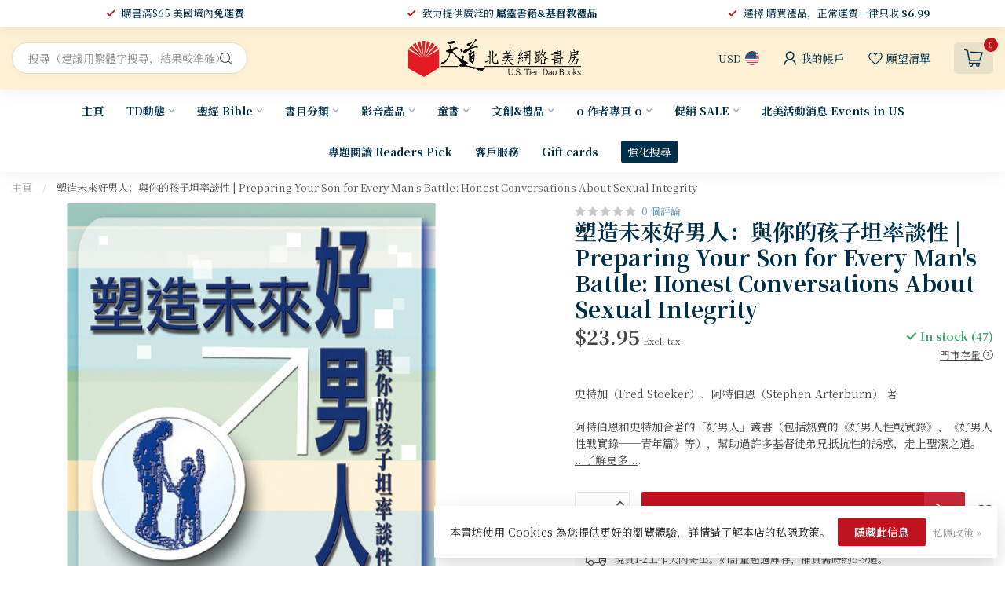

--- FILE ---
content_type: text/html;charset=utf-8
request_url: https://www.ustiendao.com/22795335.html
body_size: 58371
content:
<!DOCTYPE html>
<html lang="en-US">
  <head>
<link rel="preconnect" href="https://cdn.shoplightspeed.com">
<link rel="preconnect" href="https://fonts.googleapis.com">
<link rel="preconnect" href="https://fonts.gstatic.com" crossorigin>
<!--

    Theme Proxima | v1.0.0.2504202501_0_629379
    Theme designed and created by Dyvelopment - We are true e-commerce heroes!

    For custom Lightspeed eCom development or design contact us at www.dyvelopment.com

      _____                  _                                  _   
     |  __ \                | |                                | |  
     | |  | |_   ___   _____| | ___  _ __  _ __ ___   ___ _ __ | |_ 
     | |  | | | | \ \ / / _ \ |/ _ \| '_ \| '_ ` _ \ / _ \ '_ \| __|
     | |__| | |_| |\ V /  __/ | (_) | |_) | | | | | |  __/ | | | |_ 
     |_____/ \__, | \_/ \___|_|\___/| .__/|_| |_| |_|\___|_| |_|\__|
              __/ |                 | |                             
             |___/                  |_|                             
-->


<meta charset="utf-8"/>
<!-- [START] 'blocks/head.rain' -->
<!--

  (c) 2008-2026 Lightspeed Netherlands B.V.
  http://www.lightspeedhq.com
  Generated: 24-01-2026 @ 05:53:25

-->
<link rel="canonical" href="https://www.ustiendao.com/22795335.html"/>
<link rel="alternate" href="https://www.ustiendao.com/index.rss" type="application/rss+xml" title="新品上架"/>
<link href="https://cdn.shoplightspeed.com/assets/cookielaw.css?2025-02-20" rel="stylesheet" type="text/css"/>
<meta name="robots" content="noodp,noydir"/>
<meta name="google-site-verification" content="gsDxBXHZYtTBRZtbP1NzR5JcXQsWWMWj29TJJjvUVRk"/>
<meta property="og:url" content="https://www.ustiendao.com/22795335.html?source=facebook"/>
<meta property="og:site_name" content="天道北美網路書房 U.S. Tien Dao Books"/>
<meta property="og:title" content="塑造未來好男人：與你的孩子坦率談性 Preparing Your Son for Every Man&#039;s Battle: Honest Co"/>
<meta property="og:description" content="史特加（Fred Stoeker）、阿特伯恩（Stephen Arterburn） 著<br />
<br />
阿特伯恩和史特加合著的「好男人」叢書（包括熱賣的《好男人性戰實錄》、《好男人性戰實錄──青年篇》等），幫助過許多基督徒弟兄抵抗性的誘惑，走上聖潔之道。"/>
<meta property="og:image" content="https://cdn.shoplightspeed.com/shops/629379/files/26895761/tien-dao-publishing-house-preparing-your-son-for.jpg"/>
<script>
<script id="mcjs">!function(c,h,i,m,p){m=c.createElement(h),p=c.getElementsByTagName(h)[0],m.async=1,m.src=i,p.parentNode.insertBefore(m,p)}(document,"script","https://chimpstatic.com/mcjs-connected/js/users/c4351807950a498bef8d7c772/fd78460bce4ebc355a3db4c7f.js");</script>
</script>
<script>
/* DyApps Theme Addons config */
if( !window.dyapps ){ window.dyapps = {}; }
window.dyapps.addons = {
 "enabled": true,
 "created_at": "28-10-2025 05:06:44",
 "settings": {
    "matrix_separator": ",",
    "filterGroupSwatches": [],
    "swatchesForCustomFields": [],
    "plan": {
     "can_variant_group": true,
     "can_stockify": true,
     "can_vat_switcher": true,
     "can_age_popup": false,
     "can_custom_qty": false,
     "can_data01_colors": false
    },
    "advancedVariants": {
     "enabled": true,
     "price_in_dropdown": true,
     "stockify_in_dropdown": true,
     "disable_out_of_stock": true,
     "grid_swatches_container_selector": ".dy-collection-grid-swatch-holder",
     "grid_swatches_position": "left",
     "grid_swatches_max_colors": 4,
     "grid_swatches_enabled": true,
     "variant_status_icon": false,
     "display_type": "select",
     "product_swatches_size": "default",
     "live_pricing": true
    },
    "age_popup": {
     "enabled": false,
     "logo_url": "",
     "image_footer_url": "",
     "text": {
                 
        "us": {
         "content": "<h3>Confirm your age<\/h3><p>You must be over the age of 18 to enter this website.<\/p>",
         "content_no": "<h3>Sorry!<\/h3><p>Unfortunately you cannot access this website.<\/p>",
         "button_yes": "I am 18 years or older",
         "button_no": "I am under 18",
        }        }
    },
    "stockify": {
     "enabled": true,
     "stock_trigger_type": "outofstock",
     "optin_policy": false,
     "api": "https://my.dyapps.io/api/public/1c73ebb585/stockify/subscribe",
     "text": {
                 
        "us": {
         "email_placeholder": "\u96fb\u90f5\u5730\u5740",
         "button_trigger": "\u7576\u66f8\u7c4d\u518d\u6709\u5eab\u5b58\u6642\u901a\u77e5\u6211",
         "button_submit": "\u6709\u8ca8\u8acb\u901a\u77e5\uff01",
         "title": "\u7559\u4e0b\u60a8\u7684\u96fb\u5b50\u90f5\u4ef6\u5730\u5740",
         "desc": "\u5f88\u62b1\u6b49\uff0c\u6b64\u5546\u54c1\u76ee\u524d\u7f3a\u8ca8\u3002\u8acb\u5728\u4e0b\u65b9\u7559\u4e0b\u60a8\u7684\u96fb\u5b50\u90f5\u4ef6\u5730\u5740\uff0c\u6211\u5011\u5c07\u5728\u5546\u54c1\u518d\u6b21\u4e0a\u67b6\u6642\u5411\u60a8\u767c\u9001\u96fb\u5b50\u90f5\u4ef6\u901a\u77e5\u3002",
         "bottom_text": "We use your data to send this email. Read more in our <a href=\"\/service\/privacy-policy\/\" target=\"_blank\">privacy policy<\/a>."
        }        }
    },
    "categoryBanners": {
     "enabled": true,
     "mobile_breakpoint": "576px",
     "category_banner": {"2197564":1060,"2197565":1060,"2197566":1060,"2317630":1061,"2317839":1061,"2317845":1061,"2317852":1061,"2317842":1061,"2197560":696,"2197559":1057,"2197556":1058,"2197531":1213,"2197508":1213,"2197499":691,"2197579":691,"2197500":691,"2197605":691,"2197580":691,"2783487":691,"2793138":691,"2793134":691,"2793137":691,"2793130":691,"2793136":691,"2793132":691,"2793131":691,"3311169":691,"2793135":691,"2793129":691,"2783523":691,"2197545":1209,"2197561":749,"2197532":824},
     "banners": {
        
        "691": {
                        
         "us": { "desktop_image_url": "https://www.tiendao.org.hk/store/image/cache/catalog/Banner/2026-27%20%E6%96%B0%E6%B5%B7%E5%A0%B1-2800x600.jpg", "mobile_image_url": "https://www.wwbible.org/content/images/thumbs/0009711_415.jpeg",  "link_url": "https://www.ustiendao.com/td/daily-bible-reading/",  "target": "_blank"}    
        },     
        "696": {
                        
         "us": { "desktop_image_url": "https://cdn.cybassets.com/s/files/9661/ckeditor/pictures/content_322662c7-72b8-401f-b046-e8096394ce5c.png", "mobile_image_url": "https://cdn.cybassets.com/s/files/9661/ckeditor/pictures/content_322662c7-72b8-401f-b046-e8096394ce5c.png",  "link_url": "https://www.ustiendao.com/67418721.html",  "target": "_blank"}    
        },     
        "749": {
                        
         "us": { "desktop_image_url": "https://www.elimbookstore.com.tw/shop_images//Image/20250814174426-1.png", "mobile_image_url": "https://www.elimbookstore.com.tw/shop_images//Image/20250814174426-1.png",  "link_url": "",  "target": "_blank"}    
        },     
        "824": {
                        
         "us": { "desktop_image_url": "https://www.elimbookstore.com.tw/shop_images//Image/20250514184911-1.jpg", "mobile_image_url": "https://www.elimbookstore.com.tw/shop_images//Image/20250514184911-1.jpg",  "link_url": "https://www.ustiendao.com/67652517.html",  "target": "_blank"}    
        },     
        "1057": {
                        
         "us": { "desktop_image_url": "https://shop.campus.org.tw/ReadingBanquet/25.3-4/images/dream_1.png", "mobile_image_url": "https://shop.campus.org.tw/ReadingBanquet/25.3-4/images/dream_1.png",  "link_url": "https://www.ustiendao.com/4-67428574.html",  "target": "_blank"}    
        },     
        "1058": {
                        
         "us": { "desktop_image_url": "https://shop.campus.org.tw/ReadingBanquet/25.3-4/images/outdated_1.png", "mobile_image_url": "https://shop.campus.org.tw/ReadingBanquet/25.3-4/images/outdated_1.png",  "link_url": "https://www.ustiendao.com/67428594.html",  "target": "_blank"}    
        },     
        "1060": {
                        
         "us": { "desktop_image_url": "https://www.bappress.org/frontend/web/uploads/banner/19/image-tc.jpg?1738362090", "mobile_image_url": "https://www.bappress.org/frontend/web/uploads/banner/19/image-tc.jpg?1738362090",  "link_url": "https://www.ustiendao.com/64952984.html",  "target": "_blank"}    
        },     
        "1061": {
                        
         "us": { "desktop_image_url": "https://cdn.shoplightspeed.com/shops/629379/files/68330801/0c7ef5e0-55f0-43cd-8c06-9b9931ac3987.png", "mobile_image_url": "https://cdn.shoplightspeed.com/shops/629379/files/68330801/0c7ef5e0-55f0-43cd-8c06-9b9931ac3987.png",  "link_url": "https://www.ustiendao.com/64885502.html",  "target": "_blank"}    
        },     
        "1209": {
                        
         "us": { "desktop_image_url": "https://graceph.com/wp-content/uploads/2025/05/scimgZFBMXH.webp", "mobile_image_url": "https://graceph.com/wp-content/uploads/2025/05/scimgZFBMXH.webp",  "link_url": "https://www.ustiendao.com/67428641.html",  "target": "_blank"}    
        },     
        "1213": {
                        
         "us": { "desktop_image_url": "https://www.shamardabar.com/upload/adver/1733893871.jpg", "mobile_image_url": "https://www.shamardabar.com/upload/adver/1733893905.jpg",  "link_url": "https://www.ustiendao.com/67448094.html",  "target": "_blank"}    
        }       }
    }
 },
 "swatches": {
 "default": {"is_default": true, "type": "multi", "values": {"background-size": "10px 10px", "background-position": "0 0, 0 5px, 5px -5px, -5px 0px", "background-image": "linear-gradient(45deg, rgba(100,100,100,0.3) 25%, transparent 25%),  linear-gradient(-45deg, rgba(100,100,100,0.3) 25%, transparent 25%),  linear-gradient(45deg, transparent 75%, rgba(100,100,100,0.3) 75%),  linear-gradient(-45deg, transparent 75%, rgba(100,100,100,0.3) 75%)"}} ,   }
};
</script>
<script>
<!-- Google tag (gtag.js) -->
<script async src="https://www.googletagmanager.com/gtag/js?id=GT-MBT7VG9"></script>
<script>
    window.dataLayer = window.dataLayer || [];
    function gtag(){dataLayer.push(arguments);}
    gtag('js', new Date());

    gtag('config', 'GT-MBT7VG9');
</script>
</script>
<script src="https://www.powr.io/powr.js?external-type=lightspeed"></script>
<!--[if lt IE 9]>
<script src="https://cdn.shoplightspeed.com/assets/html5shiv.js?2025-02-20"></script>
<![endif]-->
<!-- [END] 'blocks/head.rain' -->

<title>塑造未來好男人：與你的孩子坦率談性 Preparing Your Son for Every Man&#039;s Battle: Honest Co - 天道北美網路書房 U.S. Tien Dao Books</title>

<meta name="dyapps-addons-enabled" content="true">
<meta name="dyapps-addons-version" content="2022081001">
<meta name="dyapps-theme-name" content="Proxima">

<meta name="description" content="史特加（Fred Stoeker）、阿特伯恩（Stephen Arterburn） 著<br />
<br />
阿特伯恩和史特加合著的「好男人」叢書（包括熱賣的《好男人性戰實錄》、《好男人性戰實錄──青年篇》等），幫助過許多基督徒弟兄抵抗性的誘惑，走上聖潔之道。" />
<meta name="keywords" content="" />

<meta http-equiv="X-UA-Compatible" content="IE=edge">
<meta name="viewport" content="width=device-width, initial-scale=1">

<link rel="shortcut icon" href="https://cdn.shoplightspeed.com/shops/629379/themes/17405/v/946958/assets/favicon.ico?20240422041307" type="image/x-icon" />
<link rel="preload" as="image" href="https://cdn.shoplightspeed.com/shops/629379/themes/17405/v/946960/assets/logo.png?20240422041432">


	<link rel="preload" as="image" href="https://cdn.shoplightspeed.com/shops/629379/files/26895761/650x750x2/preparing-your-son-for-every-mans-battle-honest-c.jpg">

<script src="https://cdn.shoplightspeed.com/shops/629379/themes/17405/assets/jquery-1-12-4-min.js?20260106054932" defer></script>
<script>if(navigator.userAgent.indexOf("MSIE ") > -1 || navigator.userAgent.indexOf("Trident/") > -1) { document.write('<script src="https://cdn.shoplightspeed.com/shops/629379/themes/17405/assets/intersection-observer-polyfill.js?20260106054932">\x3C/script>') }</script>

<style>/*!
 * Bootstrap Reboot v4.6.1 (https://getbootstrap.com/)
 * Copyright 2011-2021 The Bootstrap Authors
 * Copyright 2011-2021 Twitter, Inc.
 * Licensed under MIT (https://github.com/twbs/bootstrap/blob/main/LICENSE)
 * Forked from Normalize.css, licensed MIT (https://github.com/necolas/normalize.css/blob/master/LICENSE.md)
 */*,*::before,*::after{box-sizing:border-box}html{font-family:sans-serif;line-height:1.15;-webkit-text-size-adjust:100%;-webkit-tap-highlight-color:rgba(0,0,0,0)}article,aside,figcaption,figure,footer,header,hgroup,main,nav,section{display:block}body{margin:0;font-family:-apple-system,BlinkMacSystemFont,"Segoe UI",Roboto,"Helvetica Neue",Arial,"Noto Sans","Liberation Sans",sans-serif,"Apple Color Emoji","Segoe UI Emoji","Segoe UI Symbol","Noto Color Emoji";font-size:1rem;font-weight:400;line-height:1.42857143;color:#212529;text-align:left;background-color:#fff}[tabindex="-1"]:focus:not(:focus-visible){outline:0 !important}hr{box-sizing:content-box;height:0;overflow:visible}h1,h2,h3,h4,h5,h6{margin-top:0;margin-bottom:.5rem}p{margin-top:0;margin-bottom:1rem}abbr[title],abbr[data-original-title]{text-decoration:underline;text-decoration:underline dotted;cursor:help;border-bottom:0;text-decoration-skip-ink:none}address{margin-bottom:1rem;font-style:normal;line-height:inherit}ol,ul,dl{margin-top:0;margin-bottom:1rem}ol ol,ul ul,ol ul,ul ol{margin-bottom:0}dt{font-weight:700}dd{margin-bottom:.5rem;margin-left:0}blockquote{margin:0 0 1rem}b,strong{font-weight:bolder}small{font-size:80%}sub,sup{position:relative;font-size:75%;line-height:0;vertical-align:baseline}sub{bottom:-0.25em}sup{top:-0.5em}a{color:#007bff;text-decoration:none;background-color:transparent}a:hover{color:#0056b3;text-decoration:underline}a:not([href]):not([class]){color:inherit;text-decoration:none}a:not([href]):not([class]):hover{color:inherit;text-decoration:none}pre,code,kbd,samp{font-family:SFMono-Regular,Menlo,Monaco,Consolas,"Liberation Mono","Courier New",monospace;font-size:1em}pre{margin-top:0;margin-bottom:1rem;overflow:auto;-ms-overflow-style:scrollbar}figure{margin:0 0 1rem}img{vertical-align:middle;border-style:none}svg{overflow:hidden;vertical-align:middle}table{border-collapse:collapse}caption{padding-top:.75rem;padding-bottom:.75rem;color:#6c757d;text-align:left;caption-side:bottom}th{text-align:inherit;text-align:-webkit-match-parent}label{display:inline-block;margin-bottom:.5rem}button{border-radius:0}button:focus:not(:focus-visible){outline:0}input,button,select,optgroup,textarea{margin:0;font-family:inherit;font-size:inherit;line-height:inherit}button,input{overflow:visible}button,select{text-transform:none}[role=button]{cursor:pointer}select{word-wrap:normal}button,[type=button],[type=reset],[type=submit]{-webkit-appearance:button}button:not(:disabled),[type=button]:not(:disabled),[type=reset]:not(:disabled),[type=submit]:not(:disabled){cursor:pointer}button::-moz-focus-inner,[type=button]::-moz-focus-inner,[type=reset]::-moz-focus-inner,[type=submit]::-moz-focus-inner{padding:0;border-style:none}input[type=radio],input[type=checkbox]{box-sizing:border-box;padding:0}textarea{overflow:auto;resize:vertical}fieldset{min-width:0;padding:0;margin:0;border:0}legend{display:block;width:100%;max-width:100%;padding:0;margin-bottom:.5rem;font-size:1.5rem;line-height:inherit;color:inherit;white-space:normal}progress{vertical-align:baseline}[type=number]::-webkit-inner-spin-button,[type=number]::-webkit-outer-spin-button{height:auto}[type=search]{outline-offset:-2px;-webkit-appearance:none}[type=search]::-webkit-search-decoration{-webkit-appearance:none}::-webkit-file-upload-button{font:inherit;-webkit-appearance:button}output{display:inline-block}summary{display:list-item;cursor:pointer}template{display:none}[hidden]{display:none !important}/*!
 * Bootstrap Grid v4.6.1 (https://getbootstrap.com/)
 * Copyright 2011-2021 The Bootstrap Authors
 * Copyright 2011-2021 Twitter, Inc.
 * Licensed under MIT (https://github.com/twbs/bootstrap/blob/main/LICENSE)
 */html{box-sizing:border-box;-ms-overflow-style:scrollbar}*,*::before,*::after{box-sizing:inherit}.container,.container-fluid,.container-xl,.container-lg,.container-md,.container-sm{width:100%;padding-right:15px;padding-left:15px;margin-right:auto;margin-left:auto}@media(min-width: 576px){.container-sm,.container{max-width:540px}}@media(min-width: 768px){.container-md,.container-sm,.container{max-width:720px}}@media(min-width: 992px){.container-lg,.container-md,.container-sm,.container{max-width:960px}}@media(min-width: 1200px){.container-xl,.container-lg,.container-md,.container-sm,.container{max-width:1140px}}.row{display:flex;flex-wrap:wrap;margin-right:-15px;margin-left:-15px}.no-gutters{margin-right:0;margin-left:0}.no-gutters>.col,.no-gutters>[class*=col-]{padding-right:0;padding-left:0}.col-xl,.col-xl-auto,.col-xl-12,.col-xl-11,.col-xl-10,.col-xl-9,.col-xl-8,.col-xl-7,.col-xl-6,.col-xl-5,.col-xl-4,.col-xl-3,.col-xl-2,.col-xl-1,.col-lg,.col-lg-auto,.col-lg-12,.col-lg-11,.col-lg-10,.col-lg-9,.col-lg-8,.col-lg-7,.col-lg-6,.col-lg-5,.col-lg-4,.col-lg-3,.col-lg-2,.col-lg-1,.col-md,.col-md-auto,.col-md-12,.col-md-11,.col-md-10,.col-md-9,.col-md-8,.col-md-7,.col-md-6,.col-md-5,.col-md-4,.col-md-3,.col-md-2,.col-md-1,.col-sm,.col-sm-auto,.col-sm-12,.col-sm-11,.col-sm-10,.col-sm-9,.col-sm-8,.col-sm-7,.col-sm-6,.col-sm-5,.col-sm-4,.col-sm-3,.col-sm-2,.col-sm-1,.col,.col-auto,.col-12,.col-11,.col-10,.col-9,.col-8,.col-7,.col-6,.col-5,.col-4,.col-3,.col-2,.col-1{position:relative;width:100%;padding-right:15px;padding-left:15px}.col{flex-basis:0;flex-grow:1;max-width:100%}.row-cols-1>*{flex:0 0 100%;max-width:100%}.row-cols-2>*{flex:0 0 50%;max-width:50%}.row-cols-3>*{flex:0 0 33.3333333333%;max-width:33.3333333333%}.row-cols-4>*{flex:0 0 25%;max-width:25%}.row-cols-5>*{flex:0 0 20%;max-width:20%}.row-cols-6>*{flex:0 0 16.6666666667%;max-width:16.6666666667%}.col-auto{flex:0 0 auto;width:auto;max-width:100%}.col-1{flex:0 0 8.33333333%;max-width:8.33333333%}.col-2{flex:0 0 16.66666667%;max-width:16.66666667%}.col-3{flex:0 0 25%;max-width:25%}.col-4{flex:0 0 33.33333333%;max-width:33.33333333%}.col-5{flex:0 0 41.66666667%;max-width:41.66666667%}.col-6{flex:0 0 50%;max-width:50%}.col-7{flex:0 0 58.33333333%;max-width:58.33333333%}.col-8{flex:0 0 66.66666667%;max-width:66.66666667%}.col-9{flex:0 0 75%;max-width:75%}.col-10{flex:0 0 83.33333333%;max-width:83.33333333%}.col-11{flex:0 0 91.66666667%;max-width:91.66666667%}.col-12{flex:0 0 100%;max-width:100%}.order-first{order:-1}.order-last{order:13}.order-0{order:0}.order-1{order:1}.order-2{order:2}.order-3{order:3}.order-4{order:4}.order-5{order:5}.order-6{order:6}.order-7{order:7}.order-8{order:8}.order-9{order:9}.order-10{order:10}.order-11{order:11}.order-12{order:12}.offset-1{margin-left:8.33333333%}.offset-2{margin-left:16.66666667%}.offset-3{margin-left:25%}.offset-4{margin-left:33.33333333%}.offset-5{margin-left:41.66666667%}.offset-6{margin-left:50%}.offset-7{margin-left:58.33333333%}.offset-8{margin-left:66.66666667%}.offset-9{margin-left:75%}.offset-10{margin-left:83.33333333%}.offset-11{margin-left:91.66666667%}@media(min-width: 576px){.col-sm{flex-basis:0;flex-grow:1;max-width:100%}.row-cols-sm-1>*{flex:0 0 100%;max-width:100%}.row-cols-sm-2>*{flex:0 0 50%;max-width:50%}.row-cols-sm-3>*{flex:0 0 33.3333333333%;max-width:33.3333333333%}.row-cols-sm-4>*{flex:0 0 25%;max-width:25%}.row-cols-sm-5>*{flex:0 0 20%;max-width:20%}.row-cols-sm-6>*{flex:0 0 16.6666666667%;max-width:16.6666666667%}.col-sm-auto{flex:0 0 auto;width:auto;max-width:100%}.col-sm-1{flex:0 0 8.33333333%;max-width:8.33333333%}.col-sm-2{flex:0 0 16.66666667%;max-width:16.66666667%}.col-sm-3{flex:0 0 25%;max-width:25%}.col-sm-4{flex:0 0 33.33333333%;max-width:33.33333333%}.col-sm-5{flex:0 0 41.66666667%;max-width:41.66666667%}.col-sm-6{flex:0 0 50%;max-width:50%}.col-sm-7{flex:0 0 58.33333333%;max-width:58.33333333%}.col-sm-8{flex:0 0 66.66666667%;max-width:66.66666667%}.col-sm-9{flex:0 0 75%;max-width:75%}.col-sm-10{flex:0 0 83.33333333%;max-width:83.33333333%}.col-sm-11{flex:0 0 91.66666667%;max-width:91.66666667%}.col-sm-12{flex:0 0 100%;max-width:100%}.order-sm-first{order:-1}.order-sm-last{order:13}.order-sm-0{order:0}.order-sm-1{order:1}.order-sm-2{order:2}.order-sm-3{order:3}.order-sm-4{order:4}.order-sm-5{order:5}.order-sm-6{order:6}.order-sm-7{order:7}.order-sm-8{order:8}.order-sm-9{order:9}.order-sm-10{order:10}.order-sm-11{order:11}.order-sm-12{order:12}.offset-sm-0{margin-left:0}.offset-sm-1{margin-left:8.33333333%}.offset-sm-2{margin-left:16.66666667%}.offset-sm-3{margin-left:25%}.offset-sm-4{margin-left:33.33333333%}.offset-sm-5{margin-left:41.66666667%}.offset-sm-6{margin-left:50%}.offset-sm-7{margin-left:58.33333333%}.offset-sm-8{margin-left:66.66666667%}.offset-sm-9{margin-left:75%}.offset-sm-10{margin-left:83.33333333%}.offset-sm-11{margin-left:91.66666667%}}@media(min-width: 768px){.col-md{flex-basis:0;flex-grow:1;max-width:100%}.row-cols-md-1>*{flex:0 0 100%;max-width:100%}.row-cols-md-2>*{flex:0 0 50%;max-width:50%}.row-cols-md-3>*{flex:0 0 33.3333333333%;max-width:33.3333333333%}.row-cols-md-4>*{flex:0 0 25%;max-width:25%}.row-cols-md-5>*{flex:0 0 20%;max-width:20%}.row-cols-md-6>*{flex:0 0 16.6666666667%;max-width:16.6666666667%}.col-md-auto{flex:0 0 auto;width:auto;max-width:100%}.col-md-1{flex:0 0 8.33333333%;max-width:8.33333333%}.col-md-2{flex:0 0 16.66666667%;max-width:16.66666667%}.col-md-3{flex:0 0 25%;max-width:25%}.col-md-4{flex:0 0 33.33333333%;max-width:33.33333333%}.col-md-5{flex:0 0 41.66666667%;max-width:41.66666667%}.col-md-6{flex:0 0 50%;max-width:50%}.col-md-7{flex:0 0 58.33333333%;max-width:58.33333333%}.col-md-8{flex:0 0 66.66666667%;max-width:66.66666667%}.col-md-9{flex:0 0 75%;max-width:75%}.col-md-10{flex:0 0 83.33333333%;max-width:83.33333333%}.col-md-11{flex:0 0 91.66666667%;max-width:91.66666667%}.col-md-12{flex:0 0 100%;max-width:100%}.order-md-first{order:-1}.order-md-last{order:13}.order-md-0{order:0}.order-md-1{order:1}.order-md-2{order:2}.order-md-3{order:3}.order-md-4{order:4}.order-md-5{order:5}.order-md-6{order:6}.order-md-7{order:7}.order-md-8{order:8}.order-md-9{order:9}.order-md-10{order:10}.order-md-11{order:11}.order-md-12{order:12}.offset-md-0{margin-left:0}.offset-md-1{margin-left:8.33333333%}.offset-md-2{margin-left:16.66666667%}.offset-md-3{margin-left:25%}.offset-md-4{margin-left:33.33333333%}.offset-md-5{margin-left:41.66666667%}.offset-md-6{margin-left:50%}.offset-md-7{margin-left:58.33333333%}.offset-md-8{margin-left:66.66666667%}.offset-md-9{margin-left:75%}.offset-md-10{margin-left:83.33333333%}.offset-md-11{margin-left:91.66666667%}}@media(min-width: 992px){.col-lg{flex-basis:0;flex-grow:1;max-width:100%}.row-cols-lg-1>*{flex:0 0 100%;max-width:100%}.row-cols-lg-2>*{flex:0 0 50%;max-width:50%}.row-cols-lg-3>*{flex:0 0 33.3333333333%;max-width:33.3333333333%}.row-cols-lg-4>*{flex:0 0 25%;max-width:25%}.row-cols-lg-5>*{flex:0 0 20%;max-width:20%}.row-cols-lg-6>*{flex:0 0 16.6666666667%;max-width:16.6666666667%}.col-lg-auto{flex:0 0 auto;width:auto;max-width:100%}.col-lg-1{flex:0 0 8.33333333%;max-width:8.33333333%}.col-lg-2{flex:0 0 16.66666667%;max-width:16.66666667%}.col-lg-3{flex:0 0 25%;max-width:25%}.col-lg-4{flex:0 0 33.33333333%;max-width:33.33333333%}.col-lg-5{flex:0 0 41.66666667%;max-width:41.66666667%}.col-lg-6{flex:0 0 50%;max-width:50%}.col-lg-7{flex:0 0 58.33333333%;max-width:58.33333333%}.col-lg-8{flex:0 0 66.66666667%;max-width:66.66666667%}.col-lg-9{flex:0 0 75%;max-width:75%}.col-lg-10{flex:0 0 83.33333333%;max-width:83.33333333%}.col-lg-11{flex:0 0 91.66666667%;max-width:91.66666667%}.col-lg-12{flex:0 0 100%;max-width:100%}.order-lg-first{order:-1}.order-lg-last{order:13}.order-lg-0{order:0}.order-lg-1{order:1}.order-lg-2{order:2}.order-lg-3{order:3}.order-lg-4{order:4}.order-lg-5{order:5}.order-lg-6{order:6}.order-lg-7{order:7}.order-lg-8{order:8}.order-lg-9{order:9}.order-lg-10{order:10}.order-lg-11{order:11}.order-lg-12{order:12}.offset-lg-0{margin-left:0}.offset-lg-1{margin-left:8.33333333%}.offset-lg-2{margin-left:16.66666667%}.offset-lg-3{margin-left:25%}.offset-lg-4{margin-left:33.33333333%}.offset-lg-5{margin-left:41.66666667%}.offset-lg-6{margin-left:50%}.offset-lg-7{margin-left:58.33333333%}.offset-lg-8{margin-left:66.66666667%}.offset-lg-9{margin-left:75%}.offset-lg-10{margin-left:83.33333333%}.offset-lg-11{margin-left:91.66666667%}}@media(min-width: 1200px){.col-xl{flex-basis:0;flex-grow:1;max-width:100%}.row-cols-xl-1>*{flex:0 0 100%;max-width:100%}.row-cols-xl-2>*{flex:0 0 50%;max-width:50%}.row-cols-xl-3>*{flex:0 0 33.3333333333%;max-width:33.3333333333%}.row-cols-xl-4>*{flex:0 0 25%;max-width:25%}.row-cols-xl-5>*{flex:0 0 20%;max-width:20%}.row-cols-xl-6>*{flex:0 0 16.6666666667%;max-width:16.6666666667%}.col-xl-auto{flex:0 0 auto;width:auto;max-width:100%}.col-xl-1{flex:0 0 8.33333333%;max-width:8.33333333%}.col-xl-2{flex:0 0 16.66666667%;max-width:16.66666667%}.col-xl-3{flex:0 0 25%;max-width:25%}.col-xl-4{flex:0 0 33.33333333%;max-width:33.33333333%}.col-xl-5{flex:0 0 41.66666667%;max-width:41.66666667%}.col-xl-6{flex:0 0 50%;max-width:50%}.col-xl-7{flex:0 0 58.33333333%;max-width:58.33333333%}.col-xl-8{flex:0 0 66.66666667%;max-width:66.66666667%}.col-xl-9{flex:0 0 75%;max-width:75%}.col-xl-10{flex:0 0 83.33333333%;max-width:83.33333333%}.col-xl-11{flex:0 0 91.66666667%;max-width:91.66666667%}.col-xl-12{flex:0 0 100%;max-width:100%}.order-xl-first{order:-1}.order-xl-last{order:13}.order-xl-0{order:0}.order-xl-1{order:1}.order-xl-2{order:2}.order-xl-3{order:3}.order-xl-4{order:4}.order-xl-5{order:5}.order-xl-6{order:6}.order-xl-7{order:7}.order-xl-8{order:8}.order-xl-9{order:9}.order-xl-10{order:10}.order-xl-11{order:11}.order-xl-12{order:12}.offset-xl-0{margin-left:0}.offset-xl-1{margin-left:8.33333333%}.offset-xl-2{margin-left:16.66666667%}.offset-xl-3{margin-left:25%}.offset-xl-4{margin-left:33.33333333%}.offset-xl-5{margin-left:41.66666667%}.offset-xl-6{margin-left:50%}.offset-xl-7{margin-left:58.33333333%}.offset-xl-8{margin-left:66.66666667%}.offset-xl-9{margin-left:75%}.offset-xl-10{margin-left:83.33333333%}.offset-xl-11{margin-left:91.66666667%}}.d-none{display:none !important}.d-inline{display:inline !important}.d-inline-block{display:inline-block !important}.d-block{display:block !important}.d-table{display:table !important}.d-table-row{display:table-row !important}.d-table-cell{display:table-cell !important}.d-flex{display:flex !important}.d-inline-flex{display:inline-flex !important}@media(min-width: 576px){.d-sm-none{display:none !important}.d-sm-inline{display:inline !important}.d-sm-inline-block{display:inline-block !important}.d-sm-block{display:block !important}.d-sm-table{display:table !important}.d-sm-table-row{display:table-row !important}.d-sm-table-cell{display:table-cell !important}.d-sm-flex{display:flex !important}.d-sm-inline-flex{display:inline-flex !important}}@media(min-width: 768px){.d-md-none{display:none !important}.d-md-inline{display:inline !important}.d-md-inline-block{display:inline-block !important}.d-md-block{display:block !important}.d-md-table{display:table !important}.d-md-table-row{display:table-row !important}.d-md-table-cell{display:table-cell !important}.d-md-flex{display:flex !important}.d-md-inline-flex{display:inline-flex !important}}@media(min-width: 992px){.d-lg-none{display:none !important}.d-lg-inline{display:inline !important}.d-lg-inline-block{display:inline-block !important}.d-lg-block{display:block !important}.d-lg-table{display:table !important}.d-lg-table-row{display:table-row !important}.d-lg-table-cell{display:table-cell !important}.d-lg-flex{display:flex !important}.d-lg-inline-flex{display:inline-flex !important}}@media(min-width: 1200px){.d-xl-none{display:none !important}.d-xl-inline{display:inline !important}.d-xl-inline-block{display:inline-block !important}.d-xl-block{display:block !important}.d-xl-table{display:table !important}.d-xl-table-row{display:table-row !important}.d-xl-table-cell{display:table-cell !important}.d-xl-flex{display:flex !important}.d-xl-inline-flex{display:inline-flex !important}}@media print{.d-print-none{display:none !important}.d-print-inline{display:inline !important}.d-print-inline-block{display:inline-block !important}.d-print-block{display:block !important}.d-print-table{display:table !important}.d-print-table-row{display:table-row !important}.d-print-table-cell{display:table-cell !important}.d-print-flex{display:flex !important}.d-print-inline-flex{display:inline-flex !important}}.flex-row{flex-direction:row !important}.flex-column{flex-direction:column !important}.flex-row-reverse{flex-direction:row-reverse !important}.flex-column-reverse{flex-direction:column-reverse !important}.flex-wrap{flex-wrap:wrap !important}.flex-nowrap{flex-wrap:nowrap !important}.flex-wrap-reverse{flex-wrap:wrap-reverse !important}.flex-fill{flex:1 1 auto !important}.flex-grow-0{flex-grow:0 !important}.flex-grow-1{flex-grow:1 !important}.flex-shrink-0{flex-shrink:0 !important}.flex-shrink-1{flex-shrink:1 !important}.justify-content-start{justify-content:flex-start !important}.justify-content-end{justify-content:flex-end !important}.justify-content-center{justify-content:center !important}.justify-content-between{justify-content:space-between !important}.justify-content-around{justify-content:space-around !important}.align-items-start{align-items:flex-start !important}.align-items-end{align-items:flex-end !important}.align-items-center{align-items:center !important}.align-items-baseline{align-items:baseline !important}.align-items-stretch{align-items:stretch !important}.align-content-start{align-content:flex-start !important}.align-content-end{align-content:flex-end !important}.align-content-center{align-content:center !important}.align-content-between{align-content:space-between !important}.align-content-around{align-content:space-around !important}.align-content-stretch{align-content:stretch !important}.align-self-auto{align-self:auto !important}.align-self-start{align-self:flex-start !important}.align-self-end{align-self:flex-end !important}.align-self-center{align-self:center !important}.align-self-baseline{align-self:baseline !important}.align-self-stretch{align-self:stretch !important}@media(min-width: 576px){.flex-sm-row{flex-direction:row !important}.flex-sm-column{flex-direction:column !important}.flex-sm-row-reverse{flex-direction:row-reverse !important}.flex-sm-column-reverse{flex-direction:column-reverse !important}.flex-sm-wrap{flex-wrap:wrap !important}.flex-sm-nowrap{flex-wrap:nowrap !important}.flex-sm-wrap-reverse{flex-wrap:wrap-reverse !important}.flex-sm-fill{flex:1 1 auto !important}.flex-sm-grow-0{flex-grow:0 !important}.flex-sm-grow-1{flex-grow:1 !important}.flex-sm-shrink-0{flex-shrink:0 !important}.flex-sm-shrink-1{flex-shrink:1 !important}.justify-content-sm-start{justify-content:flex-start !important}.justify-content-sm-end{justify-content:flex-end !important}.justify-content-sm-center{justify-content:center !important}.justify-content-sm-between{justify-content:space-between !important}.justify-content-sm-around{justify-content:space-around !important}.align-items-sm-start{align-items:flex-start !important}.align-items-sm-end{align-items:flex-end !important}.align-items-sm-center{align-items:center !important}.align-items-sm-baseline{align-items:baseline !important}.align-items-sm-stretch{align-items:stretch !important}.align-content-sm-start{align-content:flex-start !important}.align-content-sm-end{align-content:flex-end !important}.align-content-sm-center{align-content:center !important}.align-content-sm-between{align-content:space-between !important}.align-content-sm-around{align-content:space-around !important}.align-content-sm-stretch{align-content:stretch !important}.align-self-sm-auto{align-self:auto !important}.align-self-sm-start{align-self:flex-start !important}.align-self-sm-end{align-self:flex-end !important}.align-self-sm-center{align-self:center !important}.align-self-sm-baseline{align-self:baseline !important}.align-self-sm-stretch{align-self:stretch !important}}@media(min-width: 768px){.flex-md-row{flex-direction:row !important}.flex-md-column{flex-direction:column !important}.flex-md-row-reverse{flex-direction:row-reverse !important}.flex-md-column-reverse{flex-direction:column-reverse !important}.flex-md-wrap{flex-wrap:wrap !important}.flex-md-nowrap{flex-wrap:nowrap !important}.flex-md-wrap-reverse{flex-wrap:wrap-reverse !important}.flex-md-fill{flex:1 1 auto !important}.flex-md-grow-0{flex-grow:0 !important}.flex-md-grow-1{flex-grow:1 !important}.flex-md-shrink-0{flex-shrink:0 !important}.flex-md-shrink-1{flex-shrink:1 !important}.justify-content-md-start{justify-content:flex-start !important}.justify-content-md-end{justify-content:flex-end !important}.justify-content-md-center{justify-content:center !important}.justify-content-md-between{justify-content:space-between !important}.justify-content-md-around{justify-content:space-around !important}.align-items-md-start{align-items:flex-start !important}.align-items-md-end{align-items:flex-end !important}.align-items-md-center{align-items:center !important}.align-items-md-baseline{align-items:baseline !important}.align-items-md-stretch{align-items:stretch !important}.align-content-md-start{align-content:flex-start !important}.align-content-md-end{align-content:flex-end !important}.align-content-md-center{align-content:center !important}.align-content-md-between{align-content:space-between !important}.align-content-md-around{align-content:space-around !important}.align-content-md-stretch{align-content:stretch !important}.align-self-md-auto{align-self:auto !important}.align-self-md-start{align-self:flex-start !important}.align-self-md-end{align-self:flex-end !important}.align-self-md-center{align-self:center !important}.align-self-md-baseline{align-self:baseline !important}.align-self-md-stretch{align-self:stretch !important}}@media(min-width: 992px){.flex-lg-row{flex-direction:row !important}.flex-lg-column{flex-direction:column !important}.flex-lg-row-reverse{flex-direction:row-reverse !important}.flex-lg-column-reverse{flex-direction:column-reverse !important}.flex-lg-wrap{flex-wrap:wrap !important}.flex-lg-nowrap{flex-wrap:nowrap !important}.flex-lg-wrap-reverse{flex-wrap:wrap-reverse !important}.flex-lg-fill{flex:1 1 auto !important}.flex-lg-grow-0{flex-grow:0 !important}.flex-lg-grow-1{flex-grow:1 !important}.flex-lg-shrink-0{flex-shrink:0 !important}.flex-lg-shrink-1{flex-shrink:1 !important}.justify-content-lg-start{justify-content:flex-start !important}.justify-content-lg-end{justify-content:flex-end !important}.justify-content-lg-center{justify-content:center !important}.justify-content-lg-between{justify-content:space-between !important}.justify-content-lg-around{justify-content:space-around !important}.align-items-lg-start{align-items:flex-start !important}.align-items-lg-end{align-items:flex-end !important}.align-items-lg-center{align-items:center !important}.align-items-lg-baseline{align-items:baseline !important}.align-items-lg-stretch{align-items:stretch !important}.align-content-lg-start{align-content:flex-start !important}.align-content-lg-end{align-content:flex-end !important}.align-content-lg-center{align-content:center !important}.align-content-lg-between{align-content:space-between !important}.align-content-lg-around{align-content:space-around !important}.align-content-lg-stretch{align-content:stretch !important}.align-self-lg-auto{align-self:auto !important}.align-self-lg-start{align-self:flex-start !important}.align-self-lg-end{align-self:flex-end !important}.align-self-lg-center{align-self:center !important}.align-self-lg-baseline{align-self:baseline !important}.align-self-lg-stretch{align-self:stretch !important}}@media(min-width: 1200px){.flex-xl-row{flex-direction:row !important}.flex-xl-column{flex-direction:column !important}.flex-xl-row-reverse{flex-direction:row-reverse !important}.flex-xl-column-reverse{flex-direction:column-reverse !important}.flex-xl-wrap{flex-wrap:wrap !important}.flex-xl-nowrap{flex-wrap:nowrap !important}.flex-xl-wrap-reverse{flex-wrap:wrap-reverse !important}.flex-xl-fill{flex:1 1 auto !important}.flex-xl-grow-0{flex-grow:0 !important}.flex-xl-grow-1{flex-grow:1 !important}.flex-xl-shrink-0{flex-shrink:0 !important}.flex-xl-shrink-1{flex-shrink:1 !important}.justify-content-xl-start{justify-content:flex-start !important}.justify-content-xl-end{justify-content:flex-end !important}.justify-content-xl-center{justify-content:center !important}.justify-content-xl-between{justify-content:space-between !important}.justify-content-xl-around{justify-content:space-around !important}.align-items-xl-start{align-items:flex-start !important}.align-items-xl-end{align-items:flex-end !important}.align-items-xl-center{align-items:center !important}.align-items-xl-baseline{align-items:baseline !important}.align-items-xl-stretch{align-items:stretch !important}.align-content-xl-start{align-content:flex-start !important}.align-content-xl-end{align-content:flex-end !important}.align-content-xl-center{align-content:center !important}.align-content-xl-between{align-content:space-between !important}.align-content-xl-around{align-content:space-around !important}.align-content-xl-stretch{align-content:stretch !important}.align-self-xl-auto{align-self:auto !important}.align-self-xl-start{align-self:flex-start !important}.align-self-xl-end{align-self:flex-end !important}.align-self-xl-center{align-self:center !important}.align-self-xl-baseline{align-self:baseline !important}.align-self-xl-stretch{align-self:stretch !important}}.m-0{margin:0 !important}.mt-0,.my-0{margin-top:0 !important}.mr-0,.mx-0{margin-right:0 !important}.mb-0,.my-0{margin-bottom:0 !important}.ml-0,.mx-0{margin-left:0 !important}.m-1{margin:5px !important}.mt-1,.my-1{margin-top:5px !important}.mr-1,.mx-1{margin-right:5px !important}.mb-1,.my-1{margin-bottom:5px !important}.ml-1,.mx-1{margin-left:5px !important}.m-2{margin:10px !important}.mt-2,.my-2{margin-top:10px !important}.mr-2,.mx-2{margin-right:10px !important}.mb-2,.my-2{margin-bottom:10px !important}.ml-2,.mx-2{margin-left:10px !important}.m-3{margin:15px !important}.mt-3,.my-3{margin-top:15px !important}.mr-3,.mx-3{margin-right:15px !important}.mb-3,.my-3{margin-bottom:15px !important}.ml-3,.mx-3{margin-left:15px !important}.m-4{margin:30px !important}.mt-4,.my-4{margin-top:30px !important}.mr-4,.mx-4{margin-right:30px !important}.mb-4,.my-4{margin-bottom:30px !important}.ml-4,.mx-4{margin-left:30px !important}.m-5{margin:50px !important}.mt-5,.my-5{margin-top:50px !important}.mr-5,.mx-5{margin-right:50px !important}.mb-5,.my-5{margin-bottom:50px !important}.ml-5,.mx-5{margin-left:50px !important}.m-6{margin:80px !important}.mt-6,.my-6{margin-top:80px !important}.mr-6,.mx-6{margin-right:80px !important}.mb-6,.my-6{margin-bottom:80px !important}.ml-6,.mx-6{margin-left:80px !important}.p-0{padding:0 !important}.pt-0,.py-0{padding-top:0 !important}.pr-0,.px-0{padding-right:0 !important}.pb-0,.py-0{padding-bottom:0 !important}.pl-0,.px-0{padding-left:0 !important}.p-1{padding:5px !important}.pt-1,.py-1{padding-top:5px !important}.pr-1,.px-1{padding-right:5px !important}.pb-1,.py-1{padding-bottom:5px !important}.pl-1,.px-1{padding-left:5px !important}.p-2{padding:10px !important}.pt-2,.py-2{padding-top:10px !important}.pr-2,.px-2{padding-right:10px !important}.pb-2,.py-2{padding-bottom:10px !important}.pl-2,.px-2{padding-left:10px !important}.p-3{padding:15px !important}.pt-3,.py-3{padding-top:15px !important}.pr-3,.px-3{padding-right:15px !important}.pb-3,.py-3{padding-bottom:15px !important}.pl-3,.px-3{padding-left:15px !important}.p-4{padding:30px !important}.pt-4,.py-4{padding-top:30px !important}.pr-4,.px-4{padding-right:30px !important}.pb-4,.py-4{padding-bottom:30px !important}.pl-4,.px-4{padding-left:30px !important}.p-5{padding:50px !important}.pt-5,.py-5{padding-top:50px !important}.pr-5,.px-5{padding-right:50px !important}.pb-5,.py-5{padding-bottom:50px !important}.pl-5,.px-5{padding-left:50px !important}.p-6{padding:80px !important}.pt-6,.py-6{padding-top:80px !important}.pr-6,.px-6{padding-right:80px !important}.pb-6,.py-6{padding-bottom:80px !important}.pl-6,.px-6{padding-left:80px !important}.m-n1{margin:-5px !important}.mt-n1,.my-n1{margin-top:-5px !important}.mr-n1,.mx-n1{margin-right:-5px !important}.mb-n1,.my-n1{margin-bottom:-5px !important}.ml-n1,.mx-n1{margin-left:-5px !important}.m-n2{margin:-10px !important}.mt-n2,.my-n2{margin-top:-10px !important}.mr-n2,.mx-n2{margin-right:-10px !important}.mb-n2,.my-n2{margin-bottom:-10px !important}.ml-n2,.mx-n2{margin-left:-10px !important}.m-n3{margin:-15px !important}.mt-n3,.my-n3{margin-top:-15px !important}.mr-n3,.mx-n3{margin-right:-15px !important}.mb-n3,.my-n3{margin-bottom:-15px !important}.ml-n3,.mx-n3{margin-left:-15px !important}.m-n4{margin:-30px !important}.mt-n4,.my-n4{margin-top:-30px !important}.mr-n4,.mx-n4{margin-right:-30px !important}.mb-n4,.my-n4{margin-bottom:-30px !important}.ml-n4,.mx-n4{margin-left:-30px !important}.m-n5{margin:-50px !important}.mt-n5,.my-n5{margin-top:-50px !important}.mr-n5,.mx-n5{margin-right:-50px !important}.mb-n5,.my-n5{margin-bottom:-50px !important}.ml-n5,.mx-n5{margin-left:-50px !important}.m-n6{margin:-80px !important}.mt-n6,.my-n6{margin-top:-80px !important}.mr-n6,.mx-n6{margin-right:-80px !important}.mb-n6,.my-n6{margin-bottom:-80px !important}.ml-n6,.mx-n6{margin-left:-80px !important}.m-auto{margin:auto !important}.mt-auto,.my-auto{margin-top:auto !important}.mr-auto,.mx-auto{margin-right:auto !important}.mb-auto,.my-auto{margin-bottom:auto !important}.ml-auto,.mx-auto{margin-left:auto !important}@media(min-width: 576px){.m-sm-0{margin:0 !important}.mt-sm-0,.my-sm-0{margin-top:0 !important}.mr-sm-0,.mx-sm-0{margin-right:0 !important}.mb-sm-0,.my-sm-0{margin-bottom:0 !important}.ml-sm-0,.mx-sm-0{margin-left:0 !important}.m-sm-1{margin:5px !important}.mt-sm-1,.my-sm-1{margin-top:5px !important}.mr-sm-1,.mx-sm-1{margin-right:5px !important}.mb-sm-1,.my-sm-1{margin-bottom:5px !important}.ml-sm-1,.mx-sm-1{margin-left:5px !important}.m-sm-2{margin:10px !important}.mt-sm-2,.my-sm-2{margin-top:10px !important}.mr-sm-2,.mx-sm-2{margin-right:10px !important}.mb-sm-2,.my-sm-2{margin-bottom:10px !important}.ml-sm-2,.mx-sm-2{margin-left:10px !important}.m-sm-3{margin:15px !important}.mt-sm-3,.my-sm-3{margin-top:15px !important}.mr-sm-3,.mx-sm-3{margin-right:15px !important}.mb-sm-3,.my-sm-3{margin-bottom:15px !important}.ml-sm-3,.mx-sm-3{margin-left:15px !important}.m-sm-4{margin:30px !important}.mt-sm-4,.my-sm-4{margin-top:30px !important}.mr-sm-4,.mx-sm-4{margin-right:30px !important}.mb-sm-4,.my-sm-4{margin-bottom:30px !important}.ml-sm-4,.mx-sm-4{margin-left:30px !important}.m-sm-5{margin:50px !important}.mt-sm-5,.my-sm-5{margin-top:50px !important}.mr-sm-5,.mx-sm-5{margin-right:50px !important}.mb-sm-5,.my-sm-5{margin-bottom:50px !important}.ml-sm-5,.mx-sm-5{margin-left:50px !important}.m-sm-6{margin:80px !important}.mt-sm-6,.my-sm-6{margin-top:80px !important}.mr-sm-6,.mx-sm-6{margin-right:80px !important}.mb-sm-6,.my-sm-6{margin-bottom:80px !important}.ml-sm-6,.mx-sm-6{margin-left:80px !important}.p-sm-0{padding:0 !important}.pt-sm-0,.py-sm-0{padding-top:0 !important}.pr-sm-0,.px-sm-0{padding-right:0 !important}.pb-sm-0,.py-sm-0{padding-bottom:0 !important}.pl-sm-0,.px-sm-0{padding-left:0 !important}.p-sm-1{padding:5px !important}.pt-sm-1,.py-sm-1{padding-top:5px !important}.pr-sm-1,.px-sm-1{padding-right:5px !important}.pb-sm-1,.py-sm-1{padding-bottom:5px !important}.pl-sm-1,.px-sm-1{padding-left:5px !important}.p-sm-2{padding:10px !important}.pt-sm-2,.py-sm-2{padding-top:10px !important}.pr-sm-2,.px-sm-2{padding-right:10px !important}.pb-sm-2,.py-sm-2{padding-bottom:10px !important}.pl-sm-2,.px-sm-2{padding-left:10px !important}.p-sm-3{padding:15px !important}.pt-sm-3,.py-sm-3{padding-top:15px !important}.pr-sm-3,.px-sm-3{padding-right:15px !important}.pb-sm-3,.py-sm-3{padding-bottom:15px !important}.pl-sm-3,.px-sm-3{padding-left:15px !important}.p-sm-4{padding:30px !important}.pt-sm-4,.py-sm-4{padding-top:30px !important}.pr-sm-4,.px-sm-4{padding-right:30px !important}.pb-sm-4,.py-sm-4{padding-bottom:30px !important}.pl-sm-4,.px-sm-4{padding-left:30px !important}.p-sm-5{padding:50px !important}.pt-sm-5,.py-sm-5{padding-top:50px !important}.pr-sm-5,.px-sm-5{padding-right:50px !important}.pb-sm-5,.py-sm-5{padding-bottom:50px !important}.pl-sm-5,.px-sm-5{padding-left:50px !important}.p-sm-6{padding:80px !important}.pt-sm-6,.py-sm-6{padding-top:80px !important}.pr-sm-6,.px-sm-6{padding-right:80px !important}.pb-sm-6,.py-sm-6{padding-bottom:80px !important}.pl-sm-6,.px-sm-6{padding-left:80px !important}.m-sm-n1{margin:-5px !important}.mt-sm-n1,.my-sm-n1{margin-top:-5px !important}.mr-sm-n1,.mx-sm-n1{margin-right:-5px !important}.mb-sm-n1,.my-sm-n1{margin-bottom:-5px !important}.ml-sm-n1,.mx-sm-n1{margin-left:-5px !important}.m-sm-n2{margin:-10px !important}.mt-sm-n2,.my-sm-n2{margin-top:-10px !important}.mr-sm-n2,.mx-sm-n2{margin-right:-10px !important}.mb-sm-n2,.my-sm-n2{margin-bottom:-10px !important}.ml-sm-n2,.mx-sm-n2{margin-left:-10px !important}.m-sm-n3{margin:-15px !important}.mt-sm-n3,.my-sm-n3{margin-top:-15px !important}.mr-sm-n3,.mx-sm-n3{margin-right:-15px !important}.mb-sm-n3,.my-sm-n3{margin-bottom:-15px !important}.ml-sm-n3,.mx-sm-n3{margin-left:-15px !important}.m-sm-n4{margin:-30px !important}.mt-sm-n4,.my-sm-n4{margin-top:-30px !important}.mr-sm-n4,.mx-sm-n4{margin-right:-30px !important}.mb-sm-n4,.my-sm-n4{margin-bottom:-30px !important}.ml-sm-n4,.mx-sm-n4{margin-left:-30px !important}.m-sm-n5{margin:-50px !important}.mt-sm-n5,.my-sm-n5{margin-top:-50px !important}.mr-sm-n5,.mx-sm-n5{margin-right:-50px !important}.mb-sm-n5,.my-sm-n5{margin-bottom:-50px !important}.ml-sm-n5,.mx-sm-n5{margin-left:-50px !important}.m-sm-n6{margin:-80px !important}.mt-sm-n6,.my-sm-n6{margin-top:-80px !important}.mr-sm-n6,.mx-sm-n6{margin-right:-80px !important}.mb-sm-n6,.my-sm-n6{margin-bottom:-80px !important}.ml-sm-n6,.mx-sm-n6{margin-left:-80px !important}.m-sm-auto{margin:auto !important}.mt-sm-auto,.my-sm-auto{margin-top:auto !important}.mr-sm-auto,.mx-sm-auto{margin-right:auto !important}.mb-sm-auto,.my-sm-auto{margin-bottom:auto !important}.ml-sm-auto,.mx-sm-auto{margin-left:auto !important}}@media(min-width: 768px){.m-md-0{margin:0 !important}.mt-md-0,.my-md-0{margin-top:0 !important}.mr-md-0,.mx-md-0{margin-right:0 !important}.mb-md-0,.my-md-0{margin-bottom:0 !important}.ml-md-0,.mx-md-0{margin-left:0 !important}.m-md-1{margin:5px !important}.mt-md-1,.my-md-1{margin-top:5px !important}.mr-md-1,.mx-md-1{margin-right:5px !important}.mb-md-1,.my-md-1{margin-bottom:5px !important}.ml-md-1,.mx-md-1{margin-left:5px !important}.m-md-2{margin:10px !important}.mt-md-2,.my-md-2{margin-top:10px !important}.mr-md-2,.mx-md-2{margin-right:10px !important}.mb-md-2,.my-md-2{margin-bottom:10px !important}.ml-md-2,.mx-md-2{margin-left:10px !important}.m-md-3{margin:15px !important}.mt-md-3,.my-md-3{margin-top:15px !important}.mr-md-3,.mx-md-3{margin-right:15px !important}.mb-md-3,.my-md-3{margin-bottom:15px !important}.ml-md-3,.mx-md-3{margin-left:15px !important}.m-md-4{margin:30px !important}.mt-md-4,.my-md-4{margin-top:30px !important}.mr-md-4,.mx-md-4{margin-right:30px !important}.mb-md-4,.my-md-4{margin-bottom:30px !important}.ml-md-4,.mx-md-4{margin-left:30px !important}.m-md-5{margin:50px !important}.mt-md-5,.my-md-5{margin-top:50px !important}.mr-md-5,.mx-md-5{margin-right:50px !important}.mb-md-5,.my-md-5{margin-bottom:50px !important}.ml-md-5,.mx-md-5{margin-left:50px !important}.m-md-6{margin:80px !important}.mt-md-6,.my-md-6{margin-top:80px !important}.mr-md-6,.mx-md-6{margin-right:80px !important}.mb-md-6,.my-md-6{margin-bottom:80px !important}.ml-md-6,.mx-md-6{margin-left:80px !important}.p-md-0{padding:0 !important}.pt-md-0,.py-md-0{padding-top:0 !important}.pr-md-0,.px-md-0{padding-right:0 !important}.pb-md-0,.py-md-0{padding-bottom:0 !important}.pl-md-0,.px-md-0{padding-left:0 !important}.p-md-1{padding:5px !important}.pt-md-1,.py-md-1{padding-top:5px !important}.pr-md-1,.px-md-1{padding-right:5px !important}.pb-md-1,.py-md-1{padding-bottom:5px !important}.pl-md-1,.px-md-1{padding-left:5px !important}.p-md-2{padding:10px !important}.pt-md-2,.py-md-2{padding-top:10px !important}.pr-md-2,.px-md-2{padding-right:10px !important}.pb-md-2,.py-md-2{padding-bottom:10px !important}.pl-md-2,.px-md-2{padding-left:10px !important}.p-md-3{padding:15px !important}.pt-md-3,.py-md-3{padding-top:15px !important}.pr-md-3,.px-md-3{padding-right:15px !important}.pb-md-3,.py-md-3{padding-bottom:15px !important}.pl-md-3,.px-md-3{padding-left:15px !important}.p-md-4{padding:30px !important}.pt-md-4,.py-md-4{padding-top:30px !important}.pr-md-4,.px-md-4{padding-right:30px !important}.pb-md-4,.py-md-4{padding-bottom:30px !important}.pl-md-4,.px-md-4{padding-left:30px !important}.p-md-5{padding:50px !important}.pt-md-5,.py-md-5{padding-top:50px !important}.pr-md-5,.px-md-5{padding-right:50px !important}.pb-md-5,.py-md-5{padding-bottom:50px !important}.pl-md-5,.px-md-5{padding-left:50px !important}.p-md-6{padding:80px !important}.pt-md-6,.py-md-6{padding-top:80px !important}.pr-md-6,.px-md-6{padding-right:80px !important}.pb-md-6,.py-md-6{padding-bottom:80px !important}.pl-md-6,.px-md-6{padding-left:80px !important}.m-md-n1{margin:-5px !important}.mt-md-n1,.my-md-n1{margin-top:-5px !important}.mr-md-n1,.mx-md-n1{margin-right:-5px !important}.mb-md-n1,.my-md-n1{margin-bottom:-5px !important}.ml-md-n1,.mx-md-n1{margin-left:-5px !important}.m-md-n2{margin:-10px !important}.mt-md-n2,.my-md-n2{margin-top:-10px !important}.mr-md-n2,.mx-md-n2{margin-right:-10px !important}.mb-md-n2,.my-md-n2{margin-bottom:-10px !important}.ml-md-n2,.mx-md-n2{margin-left:-10px !important}.m-md-n3{margin:-15px !important}.mt-md-n3,.my-md-n3{margin-top:-15px !important}.mr-md-n3,.mx-md-n3{margin-right:-15px !important}.mb-md-n3,.my-md-n3{margin-bottom:-15px !important}.ml-md-n3,.mx-md-n3{margin-left:-15px !important}.m-md-n4{margin:-30px !important}.mt-md-n4,.my-md-n4{margin-top:-30px !important}.mr-md-n4,.mx-md-n4{margin-right:-30px !important}.mb-md-n4,.my-md-n4{margin-bottom:-30px !important}.ml-md-n4,.mx-md-n4{margin-left:-30px !important}.m-md-n5{margin:-50px !important}.mt-md-n5,.my-md-n5{margin-top:-50px !important}.mr-md-n5,.mx-md-n5{margin-right:-50px !important}.mb-md-n5,.my-md-n5{margin-bottom:-50px !important}.ml-md-n5,.mx-md-n5{margin-left:-50px !important}.m-md-n6{margin:-80px !important}.mt-md-n6,.my-md-n6{margin-top:-80px !important}.mr-md-n6,.mx-md-n6{margin-right:-80px !important}.mb-md-n6,.my-md-n6{margin-bottom:-80px !important}.ml-md-n6,.mx-md-n6{margin-left:-80px !important}.m-md-auto{margin:auto !important}.mt-md-auto,.my-md-auto{margin-top:auto !important}.mr-md-auto,.mx-md-auto{margin-right:auto !important}.mb-md-auto,.my-md-auto{margin-bottom:auto !important}.ml-md-auto,.mx-md-auto{margin-left:auto !important}}@media(min-width: 992px){.m-lg-0{margin:0 !important}.mt-lg-0,.my-lg-0{margin-top:0 !important}.mr-lg-0,.mx-lg-0{margin-right:0 !important}.mb-lg-0,.my-lg-0{margin-bottom:0 !important}.ml-lg-0,.mx-lg-0{margin-left:0 !important}.m-lg-1{margin:5px !important}.mt-lg-1,.my-lg-1{margin-top:5px !important}.mr-lg-1,.mx-lg-1{margin-right:5px !important}.mb-lg-1,.my-lg-1{margin-bottom:5px !important}.ml-lg-1,.mx-lg-1{margin-left:5px !important}.m-lg-2{margin:10px !important}.mt-lg-2,.my-lg-2{margin-top:10px !important}.mr-lg-2,.mx-lg-2{margin-right:10px !important}.mb-lg-2,.my-lg-2{margin-bottom:10px !important}.ml-lg-2,.mx-lg-2{margin-left:10px !important}.m-lg-3{margin:15px !important}.mt-lg-3,.my-lg-3{margin-top:15px !important}.mr-lg-3,.mx-lg-3{margin-right:15px !important}.mb-lg-3,.my-lg-3{margin-bottom:15px !important}.ml-lg-3,.mx-lg-3{margin-left:15px !important}.m-lg-4{margin:30px !important}.mt-lg-4,.my-lg-4{margin-top:30px !important}.mr-lg-4,.mx-lg-4{margin-right:30px !important}.mb-lg-4,.my-lg-4{margin-bottom:30px !important}.ml-lg-4,.mx-lg-4{margin-left:30px !important}.m-lg-5{margin:50px !important}.mt-lg-5,.my-lg-5{margin-top:50px !important}.mr-lg-5,.mx-lg-5{margin-right:50px !important}.mb-lg-5,.my-lg-5{margin-bottom:50px !important}.ml-lg-5,.mx-lg-5{margin-left:50px !important}.m-lg-6{margin:80px !important}.mt-lg-6,.my-lg-6{margin-top:80px !important}.mr-lg-6,.mx-lg-6{margin-right:80px !important}.mb-lg-6,.my-lg-6{margin-bottom:80px !important}.ml-lg-6,.mx-lg-6{margin-left:80px !important}.p-lg-0{padding:0 !important}.pt-lg-0,.py-lg-0{padding-top:0 !important}.pr-lg-0,.px-lg-0{padding-right:0 !important}.pb-lg-0,.py-lg-0{padding-bottom:0 !important}.pl-lg-0,.px-lg-0{padding-left:0 !important}.p-lg-1{padding:5px !important}.pt-lg-1,.py-lg-1{padding-top:5px !important}.pr-lg-1,.px-lg-1{padding-right:5px !important}.pb-lg-1,.py-lg-1{padding-bottom:5px !important}.pl-lg-1,.px-lg-1{padding-left:5px !important}.p-lg-2{padding:10px !important}.pt-lg-2,.py-lg-2{padding-top:10px !important}.pr-lg-2,.px-lg-2{padding-right:10px !important}.pb-lg-2,.py-lg-2{padding-bottom:10px !important}.pl-lg-2,.px-lg-2{padding-left:10px !important}.p-lg-3{padding:15px !important}.pt-lg-3,.py-lg-3{padding-top:15px !important}.pr-lg-3,.px-lg-3{padding-right:15px !important}.pb-lg-3,.py-lg-3{padding-bottom:15px !important}.pl-lg-3,.px-lg-3{padding-left:15px !important}.p-lg-4{padding:30px !important}.pt-lg-4,.py-lg-4{padding-top:30px !important}.pr-lg-4,.px-lg-4{padding-right:30px !important}.pb-lg-4,.py-lg-4{padding-bottom:30px !important}.pl-lg-4,.px-lg-4{padding-left:30px !important}.p-lg-5{padding:50px !important}.pt-lg-5,.py-lg-5{padding-top:50px !important}.pr-lg-5,.px-lg-5{padding-right:50px !important}.pb-lg-5,.py-lg-5{padding-bottom:50px !important}.pl-lg-5,.px-lg-5{padding-left:50px !important}.p-lg-6{padding:80px !important}.pt-lg-6,.py-lg-6{padding-top:80px !important}.pr-lg-6,.px-lg-6{padding-right:80px !important}.pb-lg-6,.py-lg-6{padding-bottom:80px !important}.pl-lg-6,.px-lg-6{padding-left:80px !important}.m-lg-n1{margin:-5px !important}.mt-lg-n1,.my-lg-n1{margin-top:-5px !important}.mr-lg-n1,.mx-lg-n1{margin-right:-5px !important}.mb-lg-n1,.my-lg-n1{margin-bottom:-5px !important}.ml-lg-n1,.mx-lg-n1{margin-left:-5px !important}.m-lg-n2{margin:-10px !important}.mt-lg-n2,.my-lg-n2{margin-top:-10px !important}.mr-lg-n2,.mx-lg-n2{margin-right:-10px !important}.mb-lg-n2,.my-lg-n2{margin-bottom:-10px !important}.ml-lg-n2,.mx-lg-n2{margin-left:-10px !important}.m-lg-n3{margin:-15px !important}.mt-lg-n3,.my-lg-n3{margin-top:-15px !important}.mr-lg-n3,.mx-lg-n3{margin-right:-15px !important}.mb-lg-n3,.my-lg-n3{margin-bottom:-15px !important}.ml-lg-n3,.mx-lg-n3{margin-left:-15px !important}.m-lg-n4{margin:-30px !important}.mt-lg-n4,.my-lg-n4{margin-top:-30px !important}.mr-lg-n4,.mx-lg-n4{margin-right:-30px !important}.mb-lg-n4,.my-lg-n4{margin-bottom:-30px !important}.ml-lg-n4,.mx-lg-n4{margin-left:-30px !important}.m-lg-n5{margin:-50px !important}.mt-lg-n5,.my-lg-n5{margin-top:-50px !important}.mr-lg-n5,.mx-lg-n5{margin-right:-50px !important}.mb-lg-n5,.my-lg-n5{margin-bottom:-50px !important}.ml-lg-n5,.mx-lg-n5{margin-left:-50px !important}.m-lg-n6{margin:-80px !important}.mt-lg-n6,.my-lg-n6{margin-top:-80px !important}.mr-lg-n6,.mx-lg-n6{margin-right:-80px !important}.mb-lg-n6,.my-lg-n6{margin-bottom:-80px !important}.ml-lg-n6,.mx-lg-n6{margin-left:-80px !important}.m-lg-auto{margin:auto !important}.mt-lg-auto,.my-lg-auto{margin-top:auto !important}.mr-lg-auto,.mx-lg-auto{margin-right:auto !important}.mb-lg-auto,.my-lg-auto{margin-bottom:auto !important}.ml-lg-auto,.mx-lg-auto{margin-left:auto !important}}@media(min-width: 1200px){.m-xl-0{margin:0 !important}.mt-xl-0,.my-xl-0{margin-top:0 !important}.mr-xl-0,.mx-xl-0{margin-right:0 !important}.mb-xl-0,.my-xl-0{margin-bottom:0 !important}.ml-xl-0,.mx-xl-0{margin-left:0 !important}.m-xl-1{margin:5px !important}.mt-xl-1,.my-xl-1{margin-top:5px !important}.mr-xl-1,.mx-xl-1{margin-right:5px !important}.mb-xl-1,.my-xl-1{margin-bottom:5px !important}.ml-xl-1,.mx-xl-1{margin-left:5px !important}.m-xl-2{margin:10px !important}.mt-xl-2,.my-xl-2{margin-top:10px !important}.mr-xl-2,.mx-xl-2{margin-right:10px !important}.mb-xl-2,.my-xl-2{margin-bottom:10px !important}.ml-xl-2,.mx-xl-2{margin-left:10px !important}.m-xl-3{margin:15px !important}.mt-xl-3,.my-xl-3{margin-top:15px !important}.mr-xl-3,.mx-xl-3{margin-right:15px !important}.mb-xl-3,.my-xl-3{margin-bottom:15px !important}.ml-xl-3,.mx-xl-3{margin-left:15px !important}.m-xl-4{margin:30px !important}.mt-xl-4,.my-xl-4{margin-top:30px !important}.mr-xl-4,.mx-xl-4{margin-right:30px !important}.mb-xl-4,.my-xl-4{margin-bottom:30px !important}.ml-xl-4,.mx-xl-4{margin-left:30px !important}.m-xl-5{margin:50px !important}.mt-xl-5,.my-xl-5{margin-top:50px !important}.mr-xl-5,.mx-xl-5{margin-right:50px !important}.mb-xl-5,.my-xl-5{margin-bottom:50px !important}.ml-xl-5,.mx-xl-5{margin-left:50px !important}.m-xl-6{margin:80px !important}.mt-xl-6,.my-xl-6{margin-top:80px !important}.mr-xl-6,.mx-xl-6{margin-right:80px !important}.mb-xl-6,.my-xl-6{margin-bottom:80px !important}.ml-xl-6,.mx-xl-6{margin-left:80px !important}.p-xl-0{padding:0 !important}.pt-xl-0,.py-xl-0{padding-top:0 !important}.pr-xl-0,.px-xl-0{padding-right:0 !important}.pb-xl-0,.py-xl-0{padding-bottom:0 !important}.pl-xl-0,.px-xl-0{padding-left:0 !important}.p-xl-1{padding:5px !important}.pt-xl-1,.py-xl-1{padding-top:5px !important}.pr-xl-1,.px-xl-1{padding-right:5px !important}.pb-xl-1,.py-xl-1{padding-bottom:5px !important}.pl-xl-1,.px-xl-1{padding-left:5px !important}.p-xl-2{padding:10px !important}.pt-xl-2,.py-xl-2{padding-top:10px !important}.pr-xl-2,.px-xl-2{padding-right:10px !important}.pb-xl-2,.py-xl-2{padding-bottom:10px !important}.pl-xl-2,.px-xl-2{padding-left:10px !important}.p-xl-3{padding:15px !important}.pt-xl-3,.py-xl-3{padding-top:15px !important}.pr-xl-3,.px-xl-3{padding-right:15px !important}.pb-xl-3,.py-xl-3{padding-bottom:15px !important}.pl-xl-3,.px-xl-3{padding-left:15px !important}.p-xl-4{padding:30px !important}.pt-xl-4,.py-xl-4{padding-top:30px !important}.pr-xl-4,.px-xl-4{padding-right:30px !important}.pb-xl-4,.py-xl-4{padding-bottom:30px !important}.pl-xl-4,.px-xl-4{padding-left:30px !important}.p-xl-5{padding:50px !important}.pt-xl-5,.py-xl-5{padding-top:50px !important}.pr-xl-5,.px-xl-5{padding-right:50px !important}.pb-xl-5,.py-xl-5{padding-bottom:50px !important}.pl-xl-5,.px-xl-5{padding-left:50px !important}.p-xl-6{padding:80px !important}.pt-xl-6,.py-xl-6{padding-top:80px !important}.pr-xl-6,.px-xl-6{padding-right:80px !important}.pb-xl-6,.py-xl-6{padding-bottom:80px !important}.pl-xl-6,.px-xl-6{padding-left:80px !important}.m-xl-n1{margin:-5px !important}.mt-xl-n1,.my-xl-n1{margin-top:-5px !important}.mr-xl-n1,.mx-xl-n1{margin-right:-5px !important}.mb-xl-n1,.my-xl-n1{margin-bottom:-5px !important}.ml-xl-n1,.mx-xl-n1{margin-left:-5px !important}.m-xl-n2{margin:-10px !important}.mt-xl-n2,.my-xl-n2{margin-top:-10px !important}.mr-xl-n2,.mx-xl-n2{margin-right:-10px !important}.mb-xl-n2,.my-xl-n2{margin-bottom:-10px !important}.ml-xl-n2,.mx-xl-n2{margin-left:-10px !important}.m-xl-n3{margin:-15px !important}.mt-xl-n3,.my-xl-n3{margin-top:-15px !important}.mr-xl-n3,.mx-xl-n3{margin-right:-15px !important}.mb-xl-n3,.my-xl-n3{margin-bottom:-15px !important}.ml-xl-n3,.mx-xl-n3{margin-left:-15px !important}.m-xl-n4{margin:-30px !important}.mt-xl-n4,.my-xl-n4{margin-top:-30px !important}.mr-xl-n4,.mx-xl-n4{margin-right:-30px !important}.mb-xl-n4,.my-xl-n4{margin-bottom:-30px !important}.ml-xl-n4,.mx-xl-n4{margin-left:-30px !important}.m-xl-n5{margin:-50px !important}.mt-xl-n5,.my-xl-n5{margin-top:-50px !important}.mr-xl-n5,.mx-xl-n5{margin-right:-50px !important}.mb-xl-n5,.my-xl-n5{margin-bottom:-50px !important}.ml-xl-n5,.mx-xl-n5{margin-left:-50px !important}.m-xl-n6{margin:-80px !important}.mt-xl-n6,.my-xl-n6{margin-top:-80px !important}.mr-xl-n6,.mx-xl-n6{margin-right:-80px !important}.mb-xl-n6,.my-xl-n6{margin-bottom:-80px !important}.ml-xl-n6,.mx-xl-n6{margin-left:-80px !important}.m-xl-auto{margin:auto !important}.mt-xl-auto,.my-xl-auto{margin-top:auto !important}.mr-xl-auto,.mx-xl-auto{margin-right:auto !important}.mb-xl-auto,.my-xl-auto{margin-bottom:auto !important}.ml-xl-auto,.mx-xl-auto{margin-left:auto !important}}@media(min-width: 1300px){.container{max-width:1350px}}</style>


<!-- <link rel="preload" href="https://cdn.shoplightspeed.com/shops/629379/themes/17405/assets/style.css?20260106054932" as="style">-->
<link rel="stylesheet" href="https://cdn.shoplightspeed.com/shops/629379/themes/17405/assets/style.css?20260106054932" />
<!-- <link rel="preload" href="https://cdn.shoplightspeed.com/shops/629379/themes/17405/assets/style.css?20260106054932" as="style" onload="this.onload=null;this.rel='stylesheet'"> -->

<link rel="preload" href="https://fonts.googleapis.com/css?family=Noto%20Serif%20SC:400,300,700&amp;display=fallback" as="style">
<link href="https://fonts.googleapis.com/css?family=Noto%20Serif%20SC:400,300,700&amp;display=fallback" rel="stylesheet">

<link rel="preload" href="https://cdn.shoplightspeed.com/shops/629379/themes/17405/assets/dy-addons.css?20260106054932" as="style" onload="this.onload=null;this.rel='stylesheet'">


<style>
@font-face {
  font-family: 'proxima-icons';
  src:
    url(https://cdn.shoplightspeed.com/shops/629379/themes/17405/assets/proxima-icons.ttf?20260106054932) format('truetype'),
    url(https://cdn.shoplightspeed.com/shops/629379/themes/17405/assets/proxima-icons.woff?20260106054932) format('woff'),
    url(https://cdn.shoplightspeed.com/shops/629379/themes/17405/assets/proxima-icons.svg?20260106054932#proxima-icons) format('svg');
  font-weight: normal;
  font-style: normal;
  font-display: block;
}
</style>
<link rel="preload" href="https://cdn.shoplightspeed.com/shops/629379/themes/17405/assets/settings.css?20260106054932" as="style">
<link rel="preload" href="https://cdn.shoplightspeed.com/shops/629379/themes/17405/assets/custom.css?20260106054932" as="style">
<link rel="stylesheet" href="https://cdn.shoplightspeed.com/shops/629379/themes/17405/assets/settings.css?20260106054932" />
<link rel="stylesheet" href="https://cdn.shoplightspeed.com/shops/629379/themes/17405/assets/custom.css?20260106054932" />

<!-- <link rel="preload" href="https://cdn.shoplightspeed.com/shops/629379/themes/17405/assets/settings.css?20260106054932" as="style" onload="this.onload=null;this.rel='stylesheet'">
<link rel="preload" href="https://cdn.shoplightspeed.com/shops/629379/themes/17405/assets/custom.css?20260106054932" as="style" onload="this.onload=null;this.rel='stylesheet'"> -->

		<link rel="preload" href="https://cdn.shoplightspeed.com/shops/629379/themes/17405/assets/fancybox-3-5-7-min.css?20260106054932" as="style" onload="this.onload=null;this.rel='stylesheet'">


<script>
  window.theme = {
    isDemoShop: false,
    language: 'us',
    template: 'pages/product.rain',
    pageData: {},
    dyApps: {
      version: 20220101
    }
  };

</script>


	
    <!-- Global site tag (gtag.js) - Google Analytics -->
    <script async src="https://www.googletagmanager.com/gtag/js?id=G-XVJBJEGLW9"></script>
    <script>
      window.dataLayer = window.dataLayer || [];
      function gtag() {dataLayer.push(arguments);}
      gtag('js', new Date());
      gtag('config', 'G-XVJBJEGLW9');

            gtag('config', 'AW-12345678', { ' allow_enhanced_conversions': true } ) ;
          </script>

	

<script type="text/javascript" src="https://cdn.shoplightspeed.com/shops/629379/themes/17405/assets/countdown-min.js?20260106054932" defer></script>
<script type="text/javascript" src="https://cdn.shoplightspeed.com/shops/629379/themes/17405/assets/swiper-453-min.js?20260106054932" defer></script>
<script type="text/javascript" src="https://cdn.shoplightspeed.com/shops/629379/themes/17405/assets/global.js?20260106054932" defer></script>  </head>
  <body class="layout-custom usp-carousel-pos-top b2b">
    
    <div id="mobile-nav-holder" class="fancy-box from-left overflow-hidden p-0">
    	<div id="mobile-nav-header" class="p-3 border-bottom-gray gray-border-bottom">
        <h1 class="flex-grow-1">選單</h1>
        <div id="mobile-lang-switcher" class="d-flex align-items-center mr-3 lh-1">
          <span class="flag-icon flag-icon-us mr-1"></span> <span class="">USD</span>
        </div>
        <i class="icon-x-l close-fancy"></i>
      </div>
      <div id="mobile-nav-content"></div>
    </div>
    
    <header id="header" class="usp-carousel-pos-top header-scrollable">
<!--
originalUspCarouselPosition = top
uspCarouselPosition = top
      amountOfSubheaderFeatures = 3
      uspsInSubheader = false
      uspsInSubheader = false -->
<div id="header-holder" class="usp-carousel-pos-top header-has-shadow">
    	


  <div class="usp-bar usp-bar-top header-has-shadow">
    <div class="container d-flex align-items-center">
      <div class="usp-carousel swiper-container usp-carousel-top usp-def-amount-3">
    <div class="swiper-wrapper" data-slidesperview-desktop="">
                <div class="swiper-slide usp-carousel-item">
          <i class="icon-check-b usp-carousel-icon"></i> <span class="usp-item-text">購書滿$65 美國境內<strong>免運費</strong></span>
        </div>
                        <div class="swiper-slide usp-carousel-item">
          <i class="icon-check-b usp-carousel-icon"></i> <span class="usp-item-text">致力提供廣泛的 <strong>屬靈書籍&基督教禮品</strong> </span>
        </div>
                        <div class="swiper-slide usp-carousel-item">
          <i class="icon-check-b usp-carousel-icon"></i> <span class="usp-item-text">選擇 購買禮品，正常運費一律只收 <strong>$6.99</strong></span>
        </div>
                        <div class="swiper-slide usp-carousel-item">
          <i class="icon-check-b usp-carousel-icon"></i> <span class="usp-item-text">購書滿$65 美國境內<strong>免運費</strong></span>
        </div>
            </div>
  </div>


          
    
        </div>
  </div>
    
  <div id="header-content" class="container logo-center d-flex align-items-center justify-content-md-between">
    <div id="header-left" class="header-col d-flex align-items-center">      
      <div id="mobilenav" class="nav-icon hb-icon d-lg-none" data-trigger-fancy="mobile-nav-holder">
            <div class="hb-icon-line line-1"></div>
            <div class="hb-icon-line line-2"></div>
            <div class="hb-icon-label">選單</div>
      </div>
            
            
            
      <form id="header-search" action="https://www.ustiendao.com/search/" method="get" class="d-none header-search-small d-md-block header-search-left mr-3">
        <input id="header-search-input"  maxlength="50" type="text" name="q" class="theme-input search-input header-search-input as-body border-none br-xl pl-20" placeholder="搜尋（建議用繁體字搜尋，結果較準確）..">
        <button class="search-button r-10" type="submit"><i class="icon-search c-body-text"></i></button>
        
        <div id="search-results" class="as-body px-3 py-3 pt-2 row apply-shadow search-results-left"></div>
      </form>
    </div>
        <div id="header-center" class="header-col d-flex justify-content-md-center">
      
      <a href="https://www.ustiendao.com/" class="d-inline-blockzz mr-3 mr-sm-0">
    	      	<img class="logo" src="https://cdn.shoplightspeed.com/shops/629379/themes/17405/v/946960/assets/logo.png?20240422041432" alt="天道北美網路書房 U.S. Tien Dao Books－ 北美基督教中文書店">
    	    </a>
	
    </div>
        
    <div id="header-right" class="header-col with-labels">
        
      <div id="header-fancy-language" class="header-item d-none d-md-block" tabindex="0">
        <span class="header-link" data-tooltip title="Language & Currency" data-placement="bottom" data-trigger-fancy="fancy-language">
          <span id="header-locale-code">USD</span>
          <span class="flag-icon flag-icon-us"></span> 
        </span>
              </div>

      <div id="header-fancy-account" class="header-item">
        
                	<span class="header-link" data-tooltip title="我的帳戶" data-placement="bottom" data-trigger-fancy="fancy-account" data-fancy-type="hybrid">
            <i class="header-icon icon-user"></i>
            <span class="header-icon-label">我的帳戶</span>
        	</span>
              </div>

            <div id="header-wishlist" class="d-none d-md-block header-item">
        <a href="https://www.ustiendao.com/account/wishlist/" class="header-link" data-tooltip title="願望清單" data-placement="bottom" data-fancy="fancy-account-holder">
          <i class="header-icon icon-heart"></i>
          <span class="header-icon-label">願望清單</span>
        </a>
      </div>
            
      <div id="header-fancy-cart" class="header-item mr-0">
        <a href="https://www.ustiendao.com/cart/" id="cart-header-link" class="cart header-link justify-content-center" data-trigger-fancy="fancy-cart">
            <i id="header-icon-cart" class="icon-shopping-cart"></i><span id="cart-qty" class="shopping-cart">0</span>
        </a>
      </div>
    </div>
    
  </div>
</div>


	<div id="navbar-holder" class="navbar-border-top header-has-shadow hidden-xxs hidden-xs hidden-sm">
  <div class="container">
      <nav id="navbar" class="navbar-type-small d-flex justify-content-center">

<ul id="navbar-items" class="flex-grow-1 item-spacing-default  smallmenu text-center">
        
  		<li class="navbar-item navbar-main-item"><a href="https://www.ustiendao.com/" class="navbar-main-link">主頁</a></li>
  
          				        <li class="navbar-item navbar-main-item navbar-main-item-dropdown" data-navbar-id="2311476">
          <a href="https://www.ustiendao.com/td/" class="navbar-main-link navbar-main-link-dropdown">TD動態</a>



                    <ul class="navbar-sub">
                        <li class="navbar-item">
                                <a href="https://www.ustiendao.com/td/daily-bible-reading/" class="navbar-sub-link">環球讀經研經行動 | Daily Bible Reading</a>
                            </li>
                        <li class="navbar-item">
                                <a href="https://www.ustiendao.com/td/new-release/" class="navbar-sub-link">最新出版 New Release </a>
                            </li>
                        <li class="navbar-item">
                                <a href="https://www.ustiendao.com/td/2026-4301511/" class="navbar-sub-link">天道福音中心製作－2026經文月曆～～優惠發售中！</a>
                            </li>
                        <li class="navbar-item">
                                <a href="https://www.ustiendao.com/td/2026/" class="navbar-sub-link nav-item-with-arrow">2026 月曆&amp;日誌 專區</a>
                <ul class="navbar-sub navbar-sub-sub">
                                    <li class="navbar-item">
                    <a href="https://www.ustiendao.com/td/2026/wall-calendars/" class="navbar-sub-link">掛曆 Wall Calendars</a>
                  </li>
                                    <li class="navbar-item">
                    <a href="https://www.ustiendao.com/td/2026/desktop-calendars/" class="navbar-sub-link">桌曆 Desktop Calendars</a>
                  </li>
                                    <li class="navbar-item">
                    <a href="https://www.ustiendao.com/td/2026/weekly-journals-and-notebooks/" class="navbar-sub-link">手札 Weekly Journals and Notebooks</a>
                  </li>
                                  </ul>
                            </li>
                        <li class="navbar-item">
                                <a href="https://www.ustiendao.com/td/scripture-union-in-taiwan/" class="navbar-sub-link">每日研經釋義 Scripture Union in Taiwan 北美代理</a>
                            </li>
                        <li class="navbar-item">
                                <a href="https://www.ustiendao.com/td/happiness-group/" class="navbar-sub-link">幸福小組 Happiness Group</a>
                            </li>
                        <li class="navbar-item">
                                <a href="https://www.ustiendao.com/td/the-soul-care-bible/" class="navbar-sub-link">心靈關懷聖經——環球聖經譯本 The Soul Care Bible</a>
                            </li>
                      </ul>
          
        </li>
          				        <li class="navbar-item navbar-main-item navbar-main-item-dropdown" data-navbar-id="2197499">
          <a href="https://www.ustiendao.com/bible/" class="navbar-main-link navbar-main-link-dropdown">聖經 Bible</a>



                    <ul class="navbar-sub">
                        <li class="navbar-item">
                                <a href="https://www.ustiendao.com/bible/cnv/" class="navbar-sub-link nav-item-with-arrow">新譯本 CNV</a>
                <ul class="navbar-sub navbar-sub-sub">
                                    <li class="navbar-item">
                    <a href="https://www.ustiendao.com/bible/cnv/c12-series/" class="navbar-sub-link">輕便裝 - C12 Series</a>
                  </li>
                                    <li class="navbar-item">
                    <a href="https://www.ustiendao.com/bible/cnv/m12-s12-series/" class="navbar-sub-link">標準、中型裝 - M12/S12 Series</a>
                  </li>
                                    <li class="navbar-item">
                    <a href="https://www.ustiendao.com/bible/cnv/s42-series/" class="navbar-sub-link">標準裝 - S42 Series</a>
                  </li>
                                    <li class="navbar-item">
                    <a href="https://www.ustiendao.com/bible/cnv/l23-series/" class="navbar-sub-link">大字版 - L23 Series</a>
                  </li>
                                    <li class="navbar-item">
                    <a href="https://www.ustiendao.com/bible/cnv/s27-series/" class="navbar-sub-link">心靈關懷聖經 - S27 Series</a>
                  </li>
                                    <li class="navbar-item">
                    <a href="https://www.ustiendao.com/bible/cnv/l24-series/" class="navbar-sub-link">研讀版 - L24 Series</a>
                  </li>
                                    <li class="navbar-item">
                    <a href="https://www.ustiendao.com/bible/cnv/m26-s22-series/" class="navbar-sub-link">新譯本．和合本對照 - M26/S22 Series</a>
                  </li>
                                    <li class="navbar-item">
                    <a href="https://www.ustiendao.com/bible/cnv/esv-s13-series/" class="navbar-sub-link">新譯本／ESV 中英對照 - S13 Series</a>
                  </li>
                                    <li class="navbar-item">
                    <a href="https://www.ustiendao.com/bible/cnv/niv-s15-series/" class="navbar-sub-link">新譯本／NIV 中英對照 - S15 Series</a>
                  </li>
                                    <li class="navbar-item">
                    <a href="https://www.ustiendao.com/bible/cnv/other-series/" class="navbar-sub-link">其他系列 Other Series</a>
                  </li>
                                  </ul>
                            </li>
                        <li class="navbar-item">
                                <a href="https://www.ustiendao.com/bible/wcb/" class="navbar-sub-link nav-item-with-arrow">環球聖經譯本 WCB</a>
                <ul class="navbar-sub navbar-sub-sub">
                                    <li class="navbar-item">
                    <a href="https://www.ustiendao.com/bible/wcb/s36-s46-series/" class="navbar-sub-link">嚮導版 S36-S46 Series</a>
                  </li>
                                    <li class="navbar-item">
                    <a href="https://www.ustiendao.com/bible/wcb/s48-s49-series/" class="navbar-sub-link">經文版 S48-S49 Series</a>
                  </li>
                                    <li class="navbar-item">
                    <a href="https://www.ustiendao.com/bible/wcb/soul-care-bible/" class="navbar-sub-link">心靈關懷聖經 Soul Care Bible</a>
                  </li>
                                  </ul>
                            </li>
                        <li class="navbar-item">
                                <a href="https://www.ustiendao.com/bible/0111/" class="navbar-sub-link">0111 新舊約聖經</a>
                            </li>
                        <li class="navbar-item">
                                <a href="https://www.ustiendao.com/bible/0112/" class="navbar-sub-link">0112 中英聖經</a>
                            </li>
                        <li class="navbar-item">
                                <a href="https://www.ustiendao.com/bible/0113/" class="navbar-sub-link">0113 外文聖經</a>
                            </li>
                        <li class="navbar-item">
                                <a href="https://www.ustiendao.com/bible/0114/" class="navbar-sub-link">0114 註釋本聖經</a>
                            </li>
                        <li class="navbar-item">
                                <a href="https://www.ustiendao.com/bible/0115/" class="navbar-sub-link">0115 選摘本</a>
                            </li>
                      </ul>
          
        </li>
          				        <li class="navbar-item navbar-main-item navbar-main-item-dropdown" data-navbar-id="2301408">
          <a href="https://www.ustiendao.com/2301408/" class="navbar-main-link navbar-main-link-dropdown">書目分類</a>



                    <ul class="navbar-sub">
                        <li class="navbar-item">
                                <a href="https://www.ustiendao.com/2301408/td-pub/" class="navbar-sub-link nav-item-with-arrow">【天道書樓】出版物 TD Pub.</a>
                <ul class="navbar-sub navbar-sub-sub">
                                    <li class="navbar-item">
                    <a href="https://www.ustiendao.com/2301408/td-pub/o/" class="navbar-sub-link">o 聖經研究叢書</a>
                  </li>
                                    <li class="navbar-item">
                    <a href="https://www.ustiendao.com/2301408/td-pub/o-2779576/" class="navbar-sub-link">o 教會聖工叢書</a>
                  </li>
                                    <li class="navbar-item">
                    <a href="https://www.ustiendao.com/2301408/td-pub/o-2782550/" class="navbar-sub-link">o 信徒生活叢書</a>
                  </li>
                                    <li class="navbar-item">
                    <a href="https://www.ustiendao.com/2301408/td-pub/o-2782553/" class="navbar-sub-link">o 信徒神學叢書</a>
                  </li>
                                    <li class="navbar-item">
                    <a href="https://www.ustiendao.com/2301408/td-pub/o-2782554/" class="navbar-sub-link">o 家庭生活叢書</a>
                  </li>
                                    <li class="navbar-item">
                    <a href="https://www.ustiendao.com/2301408/td-pub/o-2782555/" class="navbar-sub-link">o 護教叢書</a>
                  </li>
                                    <li class="navbar-item">
                    <a href="https://www.ustiendao.com/2301408/td-pub/o-2782556/" class="navbar-sub-link">o 見證傳記叢書</a>
                  </li>
                                    <li class="navbar-item">
                    <a href="https://www.ustiendao.com/2301408/td-pub/o-2782557/" class="navbar-sub-link">o 神學教育叢書</a>
                  </li>
                                    <li class="navbar-item">
                    <a href="https://www.ustiendao.com/2301408/td-pub/o-2782595/" class="navbar-sub-link">o 當代叢書</a>
                  </li>
                                    <li class="navbar-item">
                    <a href="https://www.ustiendao.com/2301408/td-pub/o-2782607/" class="navbar-sub-link">o 天道研經導讀叢書</a>
                  </li>
                                    <li class="navbar-item">
                    <a href="https://www.ustiendao.com/2301408/td-pub/o-2782608/" class="navbar-sub-link">o 天道聖經註釋</a>
                  </li>
                                    <li class="navbar-item">
                    <a href="https://www.ustiendao.com/2301408/td-pub/o-2782947/" class="navbar-sub-link">o 參考叢書</a>
                  </li>
                                    <li class="navbar-item">
                    <a href="https://www.ustiendao.com/2301408/td-pub/o-2782950/" class="navbar-sub-link">o 靈修叢書</a>
                  </li>
                                    <li class="navbar-item">
                    <a href="https://www.ustiendao.com/2301408/td-pub/o-2783033/" class="navbar-sub-link">o 小麥子系列</a>
                  </li>
                                    <li class="navbar-item">
                    <a href="https://www.ustiendao.com/2301408/td-pub/o-2783057/" class="navbar-sub-link">o 福音叢書</a>
                  </li>
                                    <li class="navbar-item">
                    <a href="https://www.ustiendao.com/2301408/td-pub/o-2783058/" class="navbar-sub-link">o 生命信息系列</a>
                  </li>
                                    <li class="navbar-item">
                    <a href="https://www.ustiendao.com/2301408/td-pub/o-2783082/" class="navbar-sub-link">o 心靈更新系列</a>
                  </li>
                                    <li class="navbar-item">
                    <a href="https://www.ustiendao.com/2301408/td-pub/o-2783085/" class="navbar-sub-link">o 豐盛生命系列</a>
                  </li>
                                    <li class="navbar-item">
                    <a href="https://www.ustiendao.com/2301408/td-pub/o-2783091/" class="navbar-sub-link">o 新約詮釋指南</a>
                  </li>
                                    <li class="navbar-item">
                    <a href="https://www.ustiendao.com/2301408/td-pub/o-2783096/" class="navbar-sub-link">o 聖經文學與神學</a>
                  </li>
                                    <li class="navbar-item">
                    <a href="https://www.ustiendao.com/2301408/td-pub/o-2783102/" class="navbar-sub-link">o 講道叢書</a>
                  </li>
                                    <li class="navbar-item">
                    <a href="https://www.ustiendao.com/2301408/td-pub/o-2783278/" class="navbar-sub-link">o 聖經結合生命叢書</a>
                  </li>
                                    <li class="navbar-item">
                    <a href="https://www.ustiendao.com/2301408/td-pub/o-2783108/" class="navbar-sub-link">o 互動查經系列</a>
                  </li>
                                    <li class="navbar-item">
                    <a href="https://www.ustiendao.com/2301408/td-pub/o-2783284/" class="navbar-sub-link">o 歷史與文化系列</a>
                  </li>
                                    <li class="navbar-item">
                    <a href="https://www.ustiendao.com/2301408/td-pub/o-2783327/" class="navbar-sub-link">o 靈命塑造系列</a>
                  </li>
                                    <li class="navbar-item">
                    <a href="https://www.ustiendao.com/2301408/td-pub/o-2783350/" class="navbar-sub-link">o 信仰在職系列</a>
                  </li>
                                    <li class="navbar-item">
                    <a href="https://www.ustiendao.com/2301408/td-pub/o-2783351/" class="navbar-sub-link">o 福音派神學／基督教世界觀叢書</a>
                  </li>
                                    <li class="navbar-item">
                    <a href="https://www.ustiendao.com/2301408/td-pub/o-2783358/" class="navbar-sub-link">o 拓思系列</a>
                  </li>
                                    <li class="navbar-item">
                    <a href="https://www.ustiendao.com/2301408/td-pub/o-2783369/" class="navbar-sub-link">o 男性成長系列</a>
                  </li>
                                    <li class="navbar-item">
                    <a href="https://www.ustiendao.com/2301408/td-pub/o-2783376/" class="navbar-sub-link">o 文本互涉系列</a>
                  </li>
                                    <li class="navbar-item">
                    <a href="https://www.ustiendao.com/2301408/td-pub/o-2783387/" class="navbar-sub-link">o 聖研導讀叢書</a>
                  </li>
                                    <li class="navbar-item">
                    <a href="https://www.ustiendao.com/2301408/td-pub/o-2783388/" class="navbar-sub-link">o 普天註釋</a>
                  </li>
                                    <li class="navbar-item">
                    <a href="https://www.ustiendao.com/2301408/td-pub/o-2783394/" class="navbar-sub-link">o 聖經詮釋系列</a>
                  </li>
                                    <li class="navbar-item">
                    <a href="https://www.ustiendao.com/2301408/td-pub/o-2783401/" class="navbar-sub-link">o 轉化生命查經系列</a>
                  </li>
                                    <li class="navbar-item">
                    <a href="https://www.ustiendao.com/2301408/td-pub/o-2783407/" class="navbar-sub-link">o 天道解經系列</a>
                  </li>
                                    <li class="navbar-item">
                    <a href="https://www.ustiendao.com/2301408/td-pub/o-2783413/" class="navbar-sub-link">o 聖經輔導叢書</a>
                  </li>
                                    <li class="navbar-item">
                    <a href="https://www.ustiendao.com/2301408/td-pub/o-2783414/" class="navbar-sub-link">o 徒書館</a>
                  </li>
                                    <li class="navbar-item">
                    <a href="https://www.ustiendao.com/2301408/td-pub/o-2783448/" class="navbar-sub-link">o 新橋出版</a>
                  </li>
                                    <li class="navbar-item">
                    <a href="https://www.ustiendao.com/2301408/td-pub/o-2783462/" class="navbar-sub-link">o 天道傳基協會</a>
                  </li>
                                    <li class="navbar-item">
                    <a href="https://www.ustiendao.com/2301408/td-pub/o-3398326/" class="navbar-sub-link">o 跟大師學習系列</a>
                  </li>
                                    <li class="navbar-item">
                    <a href="https://www.ustiendao.com/2301408/td-pub/o-3534738/" class="navbar-sub-link">o 讀經叢書</a>
                  </li>
                                    <li class="navbar-item">
                    <a href="https://www.ustiendao.com/2301408/td-pub/o-4342178/" class="navbar-sub-link">o 兒童真理故事叢書</a>
                  </li>
                                  </ul>
                            </li>
                        <li class="navbar-item">
                                <a href="https://www.ustiendao.com/2301408/wbs-pub/" class="navbar-sub-link nav-item-with-arrow">【環球聖經公會】出版物 WBS Pub.</a>
                <ul class="navbar-sub navbar-sub-sub">
                                    <li class="navbar-item">
                    <a href="https://www.ustiendao.com/2301408/wbs-pub/o/" class="navbar-sub-link">o 心靈關懷－查經系列</a>
                  </li>
                                    <li class="navbar-item">
                    <a href="https://www.ustiendao.com/2301408/wbs-pub/o-2816003/" class="navbar-sub-link">o 聖經釋讀系列</a>
                  </li>
                                    <li class="navbar-item">
                    <a href="https://www.ustiendao.com/2301408/wbs-pub/o-2831569/" class="navbar-sub-link">o 靈修系列</a>
                  </li>
                                    <li class="navbar-item">
                    <a href="https://www.ustiendao.com/2301408/wbs-pub/o-2831570/" class="navbar-sub-link">o 其他出品</a>
                  </li>
                                    <li class="navbar-item">
                    <a href="https://www.ustiendao.com/2301408/wbs-pub/o-4526640/" class="navbar-sub-link">o 靈命飛躍靈修系列</a>
                  </li>
                                  </ul>
                            </li>
                        <li class="navbar-item">
                                <a href="https://www.ustiendao.com/2301408/2301394/" class="navbar-sub-link nav-item-with-arrow">聖經論叢</a>
                <ul class="navbar-sub navbar-sub-sub">
                                    <li class="navbar-item">
                    <a href="https://www.ustiendao.com/2301408/2301394/010/" class="navbar-sub-link">010 聖經百科、工具書</a>
                  </li>
                                    <li class="navbar-item">
                    <a href="https://www.ustiendao.com/2301408/2301394/012/" class="navbar-sub-link">012 讀經方法、解經</a>
                  </li>
                                    <li class="navbar-item">
                    <a href="https://www.ustiendao.com/2301408/2301394/013/" class="navbar-sub-link">013 聖經導論、概論</a>
                  </li>
                                    <li class="navbar-item">
                    <a href="https://www.ustiendao.com/2301408/2301394/014/" class="navbar-sub-link">014 聖經史地</a>
                  </li>
                                    <li class="navbar-item">
                    <a href="https://www.ustiendao.com/2301408/2301394/015/" class="navbar-sub-link">015 聖經神學及問題</a>
                  </li>
                                    <li class="navbar-item">
                    <a href="https://www.ustiendao.com/2301408/2301394/016/" class="navbar-sub-link">016 聖經註釋</a>
                  </li>
                                    <li class="navbar-item">
                    <a href="https://www.ustiendao.com/2301408/2301394/017/" class="navbar-sub-link">017 耶穌生平及教訓</a>
                  </li>
                                    <li class="navbar-item">
                    <a href="https://www.ustiendao.com/2301408/2301394/018/" class="navbar-sub-link">018 聖經人物</a>
                  </li>
                                    <li class="navbar-item">
                    <a href="https://www.ustiendao.com/2301408/2301394/019/" class="navbar-sub-link">019 聖經專題</a>
                  </li>
                                  </ul>
                            </li>
                        <li class="navbar-item">
                                <a href="https://www.ustiendao.com/2301408/2197509/" class="navbar-sub-link nav-item-with-arrow">神學／教義</a>
                <ul class="navbar-sub navbar-sub-sub">
                                    <li class="navbar-item">
                    <a href="https://www.ustiendao.com/2301408/2197509/021/" class="navbar-sub-link">021 神學思想</a>
                  </li>
                                    <li class="navbar-item">
                    <a href="https://www.ustiendao.com/2301408/2197509/022/" class="navbar-sub-link">022 聖父—神</a>
                  </li>
                                    <li class="navbar-item">
                    <a href="https://www.ustiendao.com/2301408/2197509/023/" class="navbar-sub-link">023 聖子—基督</a>
                  </li>
                                    <li class="navbar-item">
                    <a href="https://www.ustiendao.com/2301408/2197509/024/" class="navbar-sub-link">024 聖靈—保惠師</a>
                  </li>
                                    <li class="navbar-item">
                    <a href="https://www.ustiendao.com/2301408/2197509/025/" class="navbar-sub-link">025 救恩</a>
                  </li>
                                    <li class="navbar-item">
                    <a href="https://www.ustiendao.com/2301408/2197509/026/" class="navbar-sub-link">026 人、罪</a>
                  </li>
                                    <li class="navbar-item">
                    <a href="https://www.ustiendao.com/2301408/2197509/027/" class="navbar-sub-link">027 末世、預言</a>
                  </li>
                                    <li class="navbar-item">
                    <a href="https://www.ustiendao.com/2301408/2197509/028/" class="navbar-sub-link">028 靈界</a>
                  </li>
                                    <li class="navbar-item">
                    <a href="https://www.ustiendao.com/2301408/2197509/029/" class="navbar-sub-link">029 護教學</a>
                  </li>
                                  </ul>
                            </li>
                        <li class="navbar-item">
                                <a href="https://www.ustiendao.com/2301408/2197519/" class="navbar-sub-link nav-item-with-arrow">實踐神學</a>
                <ul class="navbar-sub navbar-sub-sub">
                                    <li class="navbar-item">
                    <a href="https://www.ustiendao.com/2301408/2197519/031/" class="navbar-sub-link">031 事奉</a>
                  </li>
                                    <li class="navbar-item">
                    <a href="https://www.ustiendao.com/2301408/2197519/032/" class="navbar-sub-link">032 講道</a>
                  </li>
                                    <li class="navbar-item">
                    <a href="https://www.ustiendao.com/2301408/2197519/033/" class="navbar-sub-link">033 教會</a>
                  </li>
                                    <li class="navbar-item">
                    <a href="https://www.ustiendao.com/2301408/2197519/034/" class="navbar-sub-link">034 增長、差傳、宣教</a>
                  </li>
                                    <li class="navbar-item">
                    <a href="https://www.ustiendao.com/2301408/2197519/035/" class="navbar-sub-link">035 敬拜</a>
                  </li>
                                    <li class="navbar-item">
                    <a href="https://www.ustiendao.com/2301408/2197519/036/" class="navbar-sub-link">036 基督教教育</a>
                  </li>
                                    <li class="navbar-item">
                    <a href="https://www.ustiendao.com/2301408/2197519/037/" class="navbar-sub-link">037 政治、經濟、社會</a>
                  </li>
                                    <li class="navbar-item">
                    <a href="https://www.ustiendao.com/2301408/2197519/038/" class="navbar-sub-link">038 輔導、心理</a>
                  </li>
                                    <li class="navbar-item">
                    <a href="https://www.ustiendao.com/2301408/2197519/039/" class="navbar-sub-link">039 醫治、靈恩</a>
                  </li>
                                  </ul>
                            </li>
                        <li class="navbar-item">
                                <a href="https://www.ustiendao.com/2301408/2197536/" class="navbar-sub-link nav-item-with-arrow">教會歷史文化</a>
                <ul class="navbar-sub navbar-sub-sub">
                                    <li class="navbar-item">
                    <a href="https://www.ustiendao.com/2301408/2197536/041/" class="navbar-sub-link">041 歷史</a>
                  </li>
                                    <li class="navbar-item">
                    <a href="https://www.ustiendao.com/2301408/2197536/042/" class="navbar-sub-link">042 派別</a>
                  </li>
                                    <li class="navbar-item">
                    <a href="https://www.ustiendao.com/2301408/2197536/043/" class="navbar-sub-link">043 異端</a>
                  </li>
                                    <li class="navbar-item">
                    <a href="https://www.ustiendao.com/2301408/2197536/044/" class="navbar-sub-link">044 其他宗教</a>
                  </li>
                                  </ul>
                            </li>
                        <li class="navbar-item">
                                <a href="https://www.ustiendao.com/2301408/2197541/" class="navbar-sub-link nav-item-with-arrow">生命造就</a>
                <ul class="navbar-sub navbar-sub-sub">
                                    <li class="navbar-item">
                    <a href="https://www.ustiendao.com/2301408/2197541/051/" class="navbar-sub-link">051 初信造就、基要真理</a>
                  </li>
                                    <li class="navbar-item">
                    <a href="https://www.ustiendao.com/2301408/2197541/052/" class="navbar-sub-link">052 禱告</a>
                  </li>
                                    <li class="navbar-item">
                    <a href="https://www.ustiendao.com/2301408/2197541/053/" class="navbar-sub-link">053 靈修</a>
                  </li>
                                    <li class="navbar-item">
                    <a href="https://www.ustiendao.com/2301408/2197541/054/" class="navbar-sub-link">054 屬靈操練</a>
                  </li>
                                  </ul>
                            </li>
                        <li class="navbar-item">
                                <a href="https://www.ustiendao.com/2301408/2197547/" class="navbar-sub-link nav-item-with-arrow">福音／佈道</a>
                <ul class="navbar-sub navbar-sub-sub">
                                    <li class="navbar-item">
                    <a href="https://www.ustiendao.com/2301408/2197547/061/" class="navbar-sub-link">061 信仰追尋</a>
                  </li>
                                    <li class="navbar-item">
                    <a href="https://www.ustiendao.com/2301408/2197547/062/" class="navbar-sub-link">062 生活信仰見證</a>
                  </li>
                                    <li class="navbar-item">
                    <a href="https://www.ustiendao.com/2301408/2197547/063/" class="navbar-sub-link">063 佈道、探訪</a>
                  </li>
                                    <li class="navbar-item">
                    <a href="https://www.ustiendao.com/2301408/2197547/064/" class="navbar-sub-link">064 福音單張、小册子</a>
                  </li>
                                  </ul>
                            </li>
                        <li class="navbar-item">
                                <a href="https://www.ustiendao.com/2301408/2197551/" class="navbar-sub-link">傳記／見證</a>
                            </li>
                        <li class="navbar-item">
                                <a href="https://www.ustiendao.com/2301408/2197555/" class="navbar-sub-link nav-item-with-arrow">生活教導</a>
                <ul class="navbar-sub navbar-sub-sub">
                                    <li class="navbar-item">
                    <a href="https://www.ustiendao.com/2301408/2197555/081/" class="navbar-sub-link">081 生活與倫理</a>
                  </li>
                                    <li class="navbar-item">
                    <a href="https://www.ustiendao.com/2301408/2197555/082/" class="navbar-sub-link">082 戀愛、婚姻</a>
                  </li>
                                    <li class="navbar-item">
                    <a href="https://www.ustiendao.com/2301408/2197555/083/" class="navbar-sub-link">083 親子與家庭</a>
                  </li>
                                    <li class="navbar-item">
                    <a href="https://www.ustiendao.com/2301408/2197555/084/" class="navbar-sub-link">084 兒童教育</a>
                  </li>
                                    <li class="navbar-item">
                    <a href="https://www.ustiendao.com/2301408/2197555/085/" class="navbar-sub-link">085 青少年教育</a>
                  </li>
                                    <li class="navbar-item">
                    <a href="https://www.ustiendao.com/2301408/2197555/086/" class="navbar-sub-link">086 人生操練、休閒與哲學</a>
                  </li>
                                    <li class="navbar-item">
                    <a href="https://www.ustiendao.com/2301408/2197555/087/" class="navbar-sub-link">087 讀書、職業、生涯</a>
                  </li>
                                    <li class="navbar-item">
                    <a href="https://www.ustiendao.com/2301408/2197555/088/" class="navbar-sub-link">088 人際關係</a>
                  </li>
                                  </ul>
                            </li>
                        <li class="navbar-item">
                                <a href="https://www.ustiendao.com/2301408/2321541/" class="navbar-sub-link nav-item-with-arrow">查經／事工材料</a>
                <ul class="navbar-sub navbar-sub-sub">
                                    <li class="navbar-item">
                    <a href="https://www.ustiendao.com/2301408/2321541/091/" class="navbar-sub-link">091 門徒訓練材料</a>
                  </li>
                                    <li class="navbar-item">
                    <a href="https://www.ustiendao.com/2301408/2321541/092/" class="navbar-sub-link">092 小組材料</a>
                  </li>
                                    <li class="navbar-item">
                    <a href="https://www.ustiendao.com/2301408/2321541/093/" class="navbar-sub-link">093 查經材料</a>
                  </li>
                                    <li class="navbar-item">
                    <a href="https://www.ustiendao.com/2301408/2321541/094/" class="navbar-sub-link">094 團契活動材料</a>
                  </li>
                                    <li class="navbar-item">
                    <a href="https://www.ustiendao.com/2301408/2321541/095/" class="navbar-sub-link">095 兒童、青少年主日學材料</a>
                  </li>
                                    <li class="navbar-item">
                    <a href="https://www.ustiendao.com/2301408/2321541/096/" class="navbar-sub-link">096 事奉訓練材料</a>
                  </li>
                                  </ul>
                            </li>
                        <li class="navbar-item">
                                <a href="https://www.ustiendao.com/2301408/2197589/" class="navbar-sub-link nav-item-with-arrow">文藝／其他</a>
                <ul class="navbar-sub navbar-sub-sub">
                                    <li class="navbar-item">
                    <a href="https://www.ustiendao.com/2301408/2197589/111/" class="navbar-sub-link">111 小說</a>
                  </li>
                                    <li class="navbar-item">
                    <a href="https://www.ustiendao.com/2301408/2197589/112/" class="navbar-sub-link">112 詩歌、散文</a>
                  </li>
                                    <li class="navbar-item">
                    <a href="https://www.ustiendao.com/2301408/2197589/113/" class="navbar-sub-link">113 寫作及文字事奉</a>
                  </li>
                                    <li class="navbar-item">
                    <a href="https://www.ustiendao.com/2301408/2197589/115/" class="navbar-sub-link">115 其他</a>
                  </li>
                                  </ul>
                            </li>
                        <li class="navbar-item">
                                <a href="https://www.ustiendao.com/2301408/english-books/" class="navbar-sub-link">English Books</a>
                            </li>
                        <li class="navbar-item">
                                <a href="https://www.ustiendao.com/2301408/15/" class="navbar-sub-link">15 期刊</a>
                            </li>
                      </ul>
          
        </li>
          				        <li class="navbar-item navbar-main-item navbar-main-item-dropdown" data-navbar-id="2197570">
          <a href="https://www.ustiendao.com/2197570/" class="navbar-main-link navbar-main-link-dropdown">影音產品</a>



                    <ul class="navbar-sub">
                        <li class="navbar-item">
                                <a href="https://www.ustiendao.com/2197570/wbs-media/" class="navbar-sub-link">【環球聖經公會】電子產品 WBS Media</a>
                            </li>
                        <li class="navbar-item">
                                <a href="https://www.ustiendao.com/2197570/101-cdmp3/" class="navbar-sub-link">101 聖經CD、MP3</a>
                            </li>
                        <li class="navbar-item">
                                <a href="https://www.ustiendao.com/2197570/104/" class="navbar-sub-link">104 詩歌本</a>
                            </li>
                        <li class="navbar-item">
                                <a href="https://www.ustiendao.com/2197570/105-cd/" class="navbar-sub-link">105 兒童CD、影碟</a>
                            </li>
                        <li class="navbar-item">
                                <a href="https://www.ustiendao.com/2197570/106/" class="navbar-sub-link nav-item-with-arrow">106 影碟</a>
                <ul class="navbar-sub navbar-sub-sub">
                                    <li class="navbar-item">
                    <a href="https://www.ustiendao.com/2197570/106/1061/" class="navbar-sub-link">1061 音樂</a>
                  </li>
                                    <li class="navbar-item">
                    <a href="https://www.ustiendao.com/2197570/106/1062/" class="navbar-sub-link">1062 信息</a>
                  </li>
                                    <li class="navbar-item">
                    <a href="https://www.ustiendao.com/2197570/106/1063/" class="navbar-sub-link">1063 電影</a>
                  </li>
                                    <li class="navbar-item">
                    <a href="https://www.ustiendao.com/2197570/106/1064/" class="navbar-sub-link">1064 其他</a>
                  </li>
                                  </ul>
                            </li>
                        <li class="navbar-item">
                                <a href="https://www.ustiendao.com/2197570/107-cd/" class="navbar-sub-link nav-item-with-arrow">107 CD</a>
                <ul class="navbar-sub navbar-sub-sub">
                                    <li class="navbar-item">
                    <a href="https://www.ustiendao.com/2197570/107-cd/1071/" class="navbar-sub-link">1071 音樂</a>
                  </li>
                                    <li class="navbar-item">
                    <a href="https://www.ustiendao.com/2197570/107-cd/1072/" class="navbar-sub-link">1072 信息</a>
                  </li>
                                    <li class="navbar-item">
                    <a href="https://www.ustiendao.com/2197570/107-cd/1073/" class="navbar-sub-link">1073 其他</a>
                  </li>
                                  </ul>
                            </li>
                        <li class="navbar-item">
                                <a href="https://www.ustiendao.com/2197570/108/" class="navbar-sub-link">108 音樂工具書</a>
                            </li>
                      </ul>
          
        </li>
          				        <li class="navbar-item navbar-main-item navbar-main-item-dropdown" data-navbar-id="2197595">
          <a href="https://www.ustiendao.com/2197595/" class="navbar-main-link navbar-main-link-dropdown">童書</a>



                    <ul class="navbar-sub">
                        <li class="navbar-item">
                                <a href="https://www.ustiendao.com/2197595/bs/" class="navbar-sub-link">【環球／天道】兒童系列 BS</a>
                            </li>
                        <li class="navbar-item">
                                <a href="https://www.ustiendao.com/2197595/141-0-4/" class="navbar-sub-link">141 學齡前（0-4歲）</a>
                            </li>
                        <li class="navbar-item">
                                <a href="https://www.ustiendao.com/2197595/142-5-8/" class="navbar-sub-link">142 學齡兒童（5-8歲）</a>
                            </li>
                        <li class="navbar-item">
                                <a href="https://www.ustiendao.com/2197595/143-9-12/" class="navbar-sub-link">143 少兒（9-12歲）</a>
                            </li>
                        <li class="navbar-item">
                                <a href="https://www.ustiendao.com/2197595/144/" class="navbar-sub-link">144 青少年讀物</a>
                            </li>
                      </ul>
          
        </li>
          				        <li class="navbar-item navbar-main-item navbar-main-item-dropdown" data-navbar-id="2197596">
          <a href="https://www.ustiendao.com/2197596/" class="navbar-main-link navbar-main-link-dropdown">文創&amp;禮品</a>



                    <ul class="navbar-sub">
                        <li class="navbar-item">
                                <a href="https://www.ustiendao.com/2197596/greeting-cards/" class="navbar-sub-link nav-item-with-arrow">心意卡 Greeting Cards</a>
                <ul class="navbar-sub navbar-sub-sub">
                                    <li class="navbar-item">
                    <a href="https://www.ustiendao.com/2197596/greeting-cards/birthday/" class="navbar-sub-link">生日 Birthday</a>
                  </li>
                                    <li class="navbar-item">
                    <a href="https://www.ustiendao.com/2197596/greeting-cards/holidays/" class="navbar-sub-link">節慶 Holidays</a>
                  </li>
                                    <li class="navbar-item">
                    <a href="https://www.ustiendao.com/2197596/greeting-cards/thank-you/" class="navbar-sub-link">感謝 Thank You</a>
                  </li>
                                    <li class="navbar-item">
                    <a href="https://www.ustiendao.com/2197596/greeting-cards/encouragement/" class="navbar-sub-link">鼓勵  Encouragement</a>
                  </li>
                                    <li class="navbar-item">
                    <a href="https://www.ustiendao.com/2197596/greeting-cards/get-well/" class="navbar-sub-link">慰問 Get Well</a>
                  </li>
                                    <li class="navbar-item">
                    <a href="https://www.ustiendao.com/2197596/greeting-cards/baptism/" class="navbar-sub-link">浸禮 Baptism</a>
                  </li>
                                    <li class="navbar-item">
                    <a href="https://www.ustiendao.com/2197596/greeting-cards/graduation/" class="navbar-sub-link">畢業 Graduation</a>
                  </li>
                                    <li class="navbar-item">
                    <a href="https://www.ustiendao.com/2197596/greeting-cards/ordination/" class="navbar-sub-link">按牧 Ordination</a>
                  </li>
                                    <li class="navbar-item">
                    <a href="https://www.ustiendao.com/2197596/greeting-cards/wedding/" class="navbar-sub-link">婚禮 Wedding</a>
                  </li>
                                    <li class="navbar-item">
                    <a href="https://www.ustiendao.com/2197596/greeting-cards/new-baby/" class="navbar-sub-link">嬰兒 New Baby</a>
                  </li>
                                    <li class="navbar-item">
                    <a href="https://www.ustiendao.com/2197596/greeting-cards/retirement/" class="navbar-sub-link">退休 Retirement</a>
                  </li>
                                    <li class="navbar-item">
                    <a href="https://www.ustiendao.com/2197596/greeting-cards/sympathy/" class="navbar-sub-link">安慰 Sympathy</a>
                  </li>
                                    <li class="navbar-item">
                    <a href="https://www.ustiendao.com/2197596/greeting-cards/all-occasion/" class="navbar-sub-link">萬用 All Occasion</a>
                  </li>
                                    <li class="navbar-item">
                    <a href="https://www.ustiendao.com/2197596/greeting-cards/postcards/" class="navbar-sub-link">明信片 Postcards</a>
                  </li>
                                  </ul>
                            </li>
                        <li class="navbar-item">
                                <a href="https://www.ustiendao.com/2197596/paper-goods/" class="navbar-sub-link nav-item-with-arrow">紙製品 Paper Goods</a>
                <ul class="navbar-sub navbar-sub-sub">
                                    <li class="navbar-item">
                    <a href="https://www.ustiendao.com/2197596/paper-goods/scripture-holders/" class="navbar-sub-link">金句卡 Scripture Holders</a>
                  </li>
                                    <li class="navbar-item">
                    <a href="https://www.ustiendao.com/2197596/paper-goods/notebook/" class="navbar-sub-link">記事本 Notebook</a>
                  </li>
                                    <li class="navbar-item">
                    <a href="https://www.ustiendao.com/2197596/paper-goods/stickers/" class="navbar-sub-link">貼紙 Stickers</a>
                  </li>
                                    <li class="navbar-item">
                    <a href="https://www.ustiendao.com/2197596/paper-goods/calendars/" class="navbar-sub-link">日曆 Calendars</a>
                  </li>
                                    <li class="navbar-item">
                    <a href="https://www.ustiendao.com/2197596/paper-goods/gift-bags/" class="navbar-sub-link">禮物袋 Gift Bags</a>
                  </li>
                                  </ul>
                            </li>
                        <li class="navbar-item">
                                <a href="https://www.ustiendao.com/2197596/office-stationery/" class="navbar-sub-link nav-item-with-arrow">文儀用品 Office &amp; Stationery</a>
                <ul class="navbar-sub navbar-sub-sub">
                                    <li class="navbar-item">
                    <a href="https://www.ustiendao.com/2197596/office-stationery/stationery/" class="navbar-sub-link">文具 Stationery</a>
                  </li>
                                    <li class="navbar-item">
                    <a href="https://www.ustiendao.com/2197596/office-stationery/bible-cover/" class="navbar-sub-link">聖經套 Bible Cover</a>
                  </li>
                                    <li class="navbar-item">
                    <a href="https://www.ustiendao.com/2197596/office-stationery/bookmarks/" class="navbar-sub-link">書籤 Bookmarks</a>
                  </li>
                                  </ul>
                            </li>
                        <li class="navbar-item">
                                <a href="https://www.ustiendao.com/2197596/living/" class="navbar-sub-link nav-item-with-arrow">生活雜貨 Living</a>
                <ul class="navbar-sub navbar-sub-sub">
                                    <li class="navbar-item">
                    <a href="https://www.ustiendao.com/2197596/living/mugs/" class="navbar-sub-link">杯子 Mugs</a>
                  </li>
                                    <li class="navbar-item">
                    <a href="https://www.ustiendao.com/2197596/living/bottles/" class="navbar-sub-link">水壺 Bottles</a>
                  </li>
                                    <li class="navbar-item">
                    <a href="https://www.ustiendao.com/2197596/living/kitchen/" class="navbar-sub-link">餐具 Kitchen</a>
                  </li>
                                    <li class="navbar-item">
                    <a href="https://www.ustiendao.com/2197596/living/fridge-magnet/" class="navbar-sub-link">冰箱貼 Fridge Magnet</a>
                  </li>
                                    <li class="navbar-item">
                    <a href="https://www.ustiendao.com/2197596/living/tote-bags/" class="navbar-sub-link">手提袋 Tote Bags</a>
                  </li>
                                    <li class="navbar-item">
                    <a href="https://www.ustiendao.com/2197596/living/novelty-items/" class="navbar-sub-link">小玩意 Novelty Items</a>
                  </li>
                                    <li class="navbar-item">
                    <a href="https://www.ustiendao.com/2197596/living/misc/" class="navbar-sub-link">其他雜貨 Misc</a>
                  </li>
                                  </ul>
                            </li>
                        <li class="navbar-item">
                                <a href="https://www.ustiendao.com/2197596/play-fun/" class="navbar-sub-link nav-item-with-arrow">玩樂 Play &amp; Fun</a>
                <ul class="navbar-sub navbar-sub-sub">
                                    <li class="navbar-item">
                    <a href="https://www.ustiendao.com/2197596/play-fun/games/" class="navbar-sub-link">破冰&amp;桌上遊戲 Games</a>
                  </li>
                                    <li class="navbar-item">
                    <a href="https://www.ustiendao.com/2197596/play-fun/for-kids/" class="navbar-sub-link">兒童 For Kids</a>
                  </li>
                                  </ul>
                            </li>
                        <li class="navbar-item">
                                <a href="https://www.ustiendao.com/2197596/accessories/" class="navbar-sub-link nav-item-with-arrow">飾品 Accessories</a>
                <ul class="navbar-sub navbar-sub-sub">
                                    <li class="navbar-item">
                    <a href="https://www.ustiendao.com/2197596/accessories/necklace/" class="navbar-sub-link">項鏈 Necklace</a>
                  </li>
                                    <li class="navbar-item">
                    <a href="https://www.ustiendao.com/2197596/accessories/bracelet/" class="navbar-sub-link">手鐲 Bracelet</a>
                  </li>
                                    <li class="navbar-item">
                    <a href="https://www.ustiendao.com/2197596/accessories/earrings/" class="navbar-sub-link">耳環 Earrings</a>
                  </li>
                                    <li class="navbar-item">
                    <a href="https://www.ustiendao.com/2197596/accessories/other-accessories/" class="navbar-sub-link">其他 Other Accessories</a>
                  </li>
                                  </ul>
                            </li>
                        <li class="navbar-item">
                                <a href="https://www.ustiendao.com/2197596/decor/" class="navbar-sub-link nav-item-with-arrow">裝飾擺設 Decor</a>
                <ul class="navbar-sub navbar-sub-sub">
                                    <li class="navbar-item">
                    <a href="https://www.ustiendao.com/2197596/decor/table-decor/" class="navbar-sub-link">座枱擺設 Table Decor</a>
                  </li>
                                    <li class="navbar-item">
                    <a href="https://www.ustiendao.com/2197596/decor/words/" class="navbar-sub-link">經文飾座 Words</a>
                  </li>
                                    <li class="navbar-item">
                    <a href="https://www.ustiendao.com/2197596/decor/wall-decor/" class="navbar-sub-link">掛牆裝飾 Wall Decor</a>
                  </li>
                                    <li class="navbar-item">
                    <a href="https://www.ustiendao.com/2197596/decor/other-decor/" class="navbar-sub-link">其他裝飾 Other Decor</a>
                  </li>
                                  </ul>
                            </li>
                        <li class="navbar-item">
                                <a href="https://www.ustiendao.com/2197596/holiday/" class="navbar-sub-link nav-item-with-arrow">節日 Holiday</a>
                <ul class="navbar-sub navbar-sub-sub">
                                    <li class="navbar-item">
                    <a href="https://www.ustiendao.com/2197596/holiday/christmas/" class="navbar-sub-link">聖誕節 Christmas</a>
                  </li>
                                    <li class="navbar-item">
                    <a href="https://www.ustiendao.com/2197596/holiday/easter/" class="navbar-sub-link">復活節 Easter</a>
                  </li>
                                    <li class="navbar-item">
                    <a href="https://www.ustiendao.com/2197596/holiday/new-year/" class="navbar-sub-link">新年 New Year</a>
                  </li>
                                  </ul>
                            </li>
                        <li class="navbar-item">
                                <a href="https://www.ustiendao.com/2197596/church-supplies/" class="navbar-sub-link nav-item-with-arrow">教會用品 Church Supplies</a>
                <ul class="navbar-sub navbar-sub-sub">
                                    <li class="navbar-item">
                    <a href="https://www.ustiendao.com/2197596/church-supplies/bulletins/" class="navbar-sub-link">列序單 Bulletins</a>
                  </li>
                                    <li class="navbar-item">
                    <a href="https://www.ustiendao.com/2197596/church-supplies/guest-books/" class="navbar-sub-link">簽名簿 Guest Books</a>
                  </li>
                                    <li class="navbar-item">
                    <a href="https://www.ustiendao.com/2197596/church-supplies/baptism/" class="navbar-sub-link">浸禮 Baptism</a>
                  </li>
                                    <li class="navbar-item">
                    <a href="https://www.ustiendao.com/2197596/church-supplies/wedding/" class="navbar-sub-link">婚禮 Wedding</a>
                  </li>
                                    <li class="navbar-item">
                    <a href="https://www.ustiendao.com/2197596/church-supplies/funeral/" class="navbar-sub-link">喪禮 Funeral</a>
                  </li>
                                  </ul>
                            </li>
                        <li class="navbar-item">
                                <a href="https://www.ustiendao.com/2197596/gift-ideas/" class="navbar-sub-link nav-item-with-arrow">禮品點子 Gift Ideas</a>
                <ul class="navbar-sub navbar-sub-sub">
                                    <li class="navbar-item">
                    <a href="https://www.ustiendao.com/2197596/gift-ideas/for-moms/" class="navbar-sub-link">給母親 For Moms</a>
                  </li>
                                    <li class="navbar-item">
                    <a href="https://www.ustiendao.com/2197596/gift-ideas/for-couple/" class="navbar-sub-link">給夫婦 For Couple</a>
                  </li>
                                    <li class="navbar-item">
                    <a href="https://www.ustiendao.com/2197596/gift-ideas/new-baby/" class="navbar-sub-link">新生之喜 New Baby</a>
                  </li>
                                    <li class="navbar-item">
                    <a href="https://www.ustiendao.com/2197596/gift-ideas/for-him/" class="navbar-sub-link"> 給男士 For Him</a>
                  </li>
                                    <li class="navbar-item">
                    <a href="https://www.ustiendao.com/2197596/gift-ideas/for-her/" class="navbar-sub-link"> 給女士 For Her</a>
                  </li>
                                    <li class="navbar-item">
                    <a href="https://www.ustiendao.com/2197596/gift-ideas/graduation/" class="navbar-sub-link">給畢業生 Graduation</a>
                  </li>
                                    <li class="navbar-item">
                    <a href="https://www.ustiendao.com/2197596/gift-ideas/baptism/" class="navbar-sub-link">受浸 Baptism</a>
                  </li>
                                    <li class="navbar-item">
                    <a href="https://www.ustiendao.com/2197596/gift-ideas/birthday/" class="navbar-sub-link">生日 Birthday</a>
                  </li>
                                    <li class="navbar-item">
                    <a href="https://www.ustiendao.com/2197596/gift-ideas/for-ministers/" class="navbar-sub-link">給牧者/傳道人 For Ministers</a>
                  </li>
                                  </ul>
                            </li>
                        <li class="navbar-item">
                                <a href="https://www.ustiendao.com/2197596/brand-collection/" class="navbar-sub-link nav-item-with-arrow">文創品牌 Brand/Collection</a>
                <ul class="navbar-sub navbar-sub-sub">
                                    <li class="navbar-item">
                    <a href="https://www.ustiendao.com/2197596/brand-collection/kosmos-art/" class="navbar-sub-link">心然設計 Kosmos Art</a>
                  </li>
                                    <li class="navbar-item">
                    <a href="https://www.ustiendao.com/2197596/brand-collection/witness-gifts/" class="navbar-sub-link">申嘉 Witness Gifts</a>
                  </li>
                                    <li class="navbar-item">
                    <a href="https://www.ustiendao.com/2197596/brand-collection/christian-art-gifts/" class="navbar-sub-link">Christian Art Gifts</a>
                  </li>
                                    <li class="navbar-item">
                    <a href="https://www.ustiendao.com/2197596/brand-collection/every-good-gift/" class="navbar-sub-link">Every Good Gift</a>
                  </li>
                                    <li class="navbar-item">
                    <a href="https://www.ustiendao.com/2197596/brand-collection/wonderful-giving/" class="navbar-sub-link">給好設計 Wonderful Giving</a>
                  </li>
                                    <li class="navbar-item">
                    <a href="https://www.ustiendao.com/2197596/brand-collection/season-paper-gift/" class="navbar-sub-link">四季紙品禮品 Season Paper &amp; Gift</a>
                  </li>
                                    <li class="navbar-item">
                    <a href="https://www.ustiendao.com/2197596/brand-collection/deedoo/" class="navbar-sub-link">思竹插畫 deedoo</a>
                  </li>
                                    <li class="navbar-item">
                    <a href="https://www.ustiendao.com/2197596/brand-collection/cclm/" class="navbar-sub-link">多一點文創 (CCLM)</a>
                  </li>
                                    <li class="navbar-item">
                    <a href="https://www.ustiendao.com/2197596/brand-collection/breakthrough/" class="navbar-sub-link">突破 Breakthrough</a>
                  </li>
                                    <li class="navbar-item">
                    <a href="https://www.ustiendao.com/2197596/brand-collection/miss-green/" class="navbar-sub-link">綠兒設計 Miss Green</a>
                  </li>
                                    <li class="navbar-item">
                    <a href="https://www.ustiendao.com/2197596/brand-collection/dk-lim/" class="navbar-sub-link">清炫才怡 DK LIM</a>
                  </li>
                                    <li class="navbar-item">
                    <a href="https://www.ustiendao.com/2197596/brand-collection/eden-merry-jewelry/" class="navbar-sub-link">Eden Merry Jewelry</a>
                  </li>
                                    <li class="navbar-item">
                    <a href="https://www.ustiendao.com/2197596/brand-collection/sibonnevie/" class="navbar-sub-link">樂菓子文創 SiBonneVie</a>
                  </li>
                                    <li class="navbar-item">
                    <a href="https://www.ustiendao.com/2197596/brand-collection/gtall-studio/" class="navbar-sub-link">巧巧小橘頭 Gtall Studio </a>
                  </li>
                                    <li class="navbar-item">
                    <a href="https://www.ustiendao.com/2197596/brand-collection/drawing-for-lighting-the-world/" class="navbar-sub-link">繪發光工作室 Drawing for Lighting the World</a>
                  </li>
                                    <li class="navbar-item">
                    <a href="https://www.ustiendao.com/2197596/brand-collection/gracebell/" class="navbar-sub-link">葛莉絲貝兒 Gracebell</a>
                  </li>
                                    <li class="navbar-item">
                    <a href="https://www.ustiendao.com/2197596/brand-collection/kelvin-collections/" class="navbar-sub-link">芥菜種 Kelvin Collections</a>
                  </li>
                                    <li class="navbar-item">
                    <a href="https://www.ustiendao.com/2197596/brand-collection/pangye-daily/" class="navbar-sub-link">胖耶日記 Pangye Daily</a>
                  </li>
                                    <li class="navbar-item">
                    <a href="https://www.ustiendao.com/2197596/brand-collection/forgiven-jewelry/" class="navbar-sub-link">Forgiven Jewelry</a>
                  </li>
                                    <li class="navbar-item">
                    <a href="https://www.ustiendao.com/2197596/brand-collection/logos-trading-post/" class="navbar-sub-link">Logos Trading Post</a>
                  </li>
                                    <li class="navbar-item">
                    <a href="https://www.ustiendao.com/2197596/brand-collection/ray-is-painting/" class="navbar-sub-link">下睫毛設計 Ray is Painting</a>
                  </li>
                                    <li class="navbar-item">
                    <a href="https://www.ustiendao.com/2197596/brand-collection/faith-hope-love-bookstore/" class="navbar-sub-link">信望愛書房 Faith Hope Love Bookstore</a>
                  </li>
                                    <li class="navbar-item">
                    <a href="https://www.ustiendao.com/2197596/brand-collection/dayspring/" class="navbar-sub-link">Dayspring</a>
                  </li>
                                    <li class="navbar-item">
                    <a href="https://www.ustiendao.com/2197596/brand-collection/cingaryee/" class="navbar-sub-link">毛毛聊 CinGaryee</a>
                  </li>
                                    <li class="navbar-item">
                    <a href="https://www.ustiendao.com/2197596/brand-collection/broadman-church-supplies/" class="navbar-sub-link">Broadman Church Supplies</a>
                  </li>
                                    <li class="navbar-item">
                    <a href="https://www.ustiendao.com/2197596/brand-collection/kontintin/" class="navbar-sub-link">耶穌爸比 kontintin</a>
                  </li>
                                    <li class="navbar-item">
                    <a href="https://www.ustiendao.com/2197596/brand-collection/mercy-link-noels-boutique/" class="navbar-sub-link">Mercy Link - Noels Boutique</a>
                  </li>
                                    <li class="navbar-item">
                    <a href="https://www.ustiendao.com/2197596/brand-collection/promise-land-gifts/" class="navbar-sub-link">諾園 Promise Land Gifts</a>
                  </li>
                                  </ul>
                            </li>
                      </ul>
          
        </li>
          				        <li class="navbar-item navbar-main-item navbar-main-item-dropdown" data-navbar-id="4275470">
          <a href="https://www.ustiendao.com/o-o/" class="navbar-main-link navbar-main-link-dropdown">o 作者專頁 o</a>



                    <ul class="navbar-sub">
                        <li class="navbar-item">
                                <a href="https://www.ustiendao.com/o-o/nt-wright/" class="navbar-sub-link">賴特 N.T. Wright</a>
                            </li>
                        <li class="navbar-item">
                                <a href="https://www.ustiendao.com/o-o/timothy-wu/" class="navbar-sub-link">吳獻章 Timothy Wu</a>
                            </li>
                        <li class="navbar-item">
                                <a href="https://www.ustiendao.com/o-o/watchman-nee/" class="navbar-sub-link">倪柝聲 Watchman Nee</a>
                            </li>
                        <li class="navbar-item">
                                <a href="https://www.ustiendao.com/o-o/timothy-keller/" class="navbar-sub-link">提摩太．凱勒 Timothy Keller</a>
                            </li>
                        <li class="navbar-item">
                                <a href="https://www.ustiendao.com/o-o/katheryn-leung/" class="navbar-sub-link">梁潔瓊 Katheryn Leung</a>
                            </li>
                        <li class="navbar-item">
                                <a href="https://www.ustiendao.com/o-o/john-stott/" class="navbar-sub-link">約翰．斯托得 John Stott</a>
                            </li>
                        <li class="navbar-item">
                                <a href="https://www.ustiendao.com/o-o/mavis-leung/" class="navbar-sub-link">梁美心 Mavis Leung</a>
                            </li>
                        <li class="navbar-item">
                                <a href="https://www.ustiendao.com/o-o/d-a-carson/" class="navbar-sub-link">卡森 D. A. Carson</a>
                            </li>
                        <li class="navbar-item">
                                <a href="https://www.ustiendao.com/o-o/john-piper/" class="navbar-sub-link">約翰．派博 John Piper</a>
                            </li>
                        <li class="navbar-item">
                                <a href="https://www.ustiendao.com/o-o/david-pao/" class="navbar-sub-link">鮑維均 David Pao</a>
                            </li>
                        <li class="navbar-item">
                                <a href="https://www.ustiendao.com/o-o/john-wai-on-chan/" class="navbar-sub-link">陳韋安 John Wai-On Chan</a>
                            </li>
                        <li class="navbar-item">
                                <a href="https://www.ustiendao.com/o-o/lawrence-ko/" class="navbar-sub-link">高銘謙 Lawrence Ko</a>
                            </li>
                        <li class="navbar-item">
                                <a href="https://www.ustiendao.com/o-o/sam-tsang/" class="navbar-sub-link">曾思瀚  Sam Tsang</a>
                            </li>
                        <li class="navbar-item">
                                <a href="https://www.ustiendao.com/o-o/shirley-loo/" class="navbar-sub-link">羅乃萱 Shirley Loo</a>
                            </li>
                        <li class="navbar-item">
                                <a href="https://www.ustiendao.com/o-o/eugene-h-peterson/" class="navbar-sub-link">畢德生 Eugene H. Peterson</a>
                            </li>
                        <li class="navbar-item">
                                <a href="https://www.ustiendao.com/o-o/philip-yancey/" class="navbar-sub-link">楊腓力 Philip Yancey</a>
                            </li>
                        <li class="navbar-item">
                                <a href="https://www.ustiendao.com/o-o/samuel-tang/" class="navbar-sub-link">唐佑之 Samuel Tang</a>
                            </li>
                        <li class="navbar-item">
                                <a href="https://www.ustiendao.com/o-o/david-pawson/" class="navbar-sub-link">大衛．鮑森 David Pawson</a>
                            </li>
                        <li class="navbar-item">
                                <a href="https://www.ustiendao.com/o-o/enoch-yi-nuo-shih/" class="navbar-sub-link">施以諾 Enoch Yi-Nuo Shih</a>
                            </li>
                        <li class="navbar-item">
                                <a href="https://www.ustiendao.com/o-o/peter-liu/" class="navbar-sub-link">劉志雄 Peter Liu</a>
                            </li>
                        <li class="navbar-item">
                                <a href="https://www.ustiendao.com/o-o/chloe-sun/" class="navbar-sub-link">謝挺 Chloe Sun</a>
                            </li>
                        <li class="navbar-item">
                                <a href="https://www.ustiendao.com/o-o/wen-lian-chang/" class="navbar-sub-link">張文亮 Wen-Lian Chang</a>
                            </li>
                        <li class="navbar-item">
                                <a href="https://www.ustiendao.com/o-o/stormie-omartian/" class="navbar-sub-link">史多美．奧瑪森 Stormie Omartian</a>
                            </li>
                        <li class="navbar-item">
                                <a href="https://www.ustiendao.com/o-o/milton-wan-wai-yiu/" class="navbar-sub-link">溫偉耀 Milton Wan Wai-yiu</a>
                            </li>
                        <li class="navbar-item">
                                <a href="https://www.ustiendao.com/o-o/c-s-lewis/" class="navbar-sub-link">魯益師 C. S. Lewis</a>
                            </li>
                        <li class="navbar-item">
                                <a href="https://www.ustiendao.com/o-o/henri-nouwen/" class="navbar-sub-link">盧雲 Henri Nouwen</a>
                            </li>
                        <li class="navbar-item">
                                <a href="https://www.ustiendao.com/o-o/dietrich-bonhoeffer/" class="navbar-sub-link">潘霍華 Dietrich Bonhoeffer</a>
                            </li>
                        <li class="navbar-item">
                                <a href="https://www.ustiendao.com/o-o/poling-sun/" class="navbar-sub-link">孫寶玲 Poling Sun</a>
                            </li>
                        <li class="navbar-item">
                                <a href="https://www.ustiendao.com/o-o/derek-prince/" class="navbar-sub-link">葉光明 Derek Prince</a>
                            </li>
                        <li class="navbar-item">
                                <a href="https://www.ustiendao.com/o-o/hong-hsin-lin/" class="navbar-sub-link">林鴻信 Hong-Hsin Lin</a>
                            </li>
                        <li class="navbar-item">
                                <a href="https://www.ustiendao.com/o-o/juergen-moltmann/" class="navbar-sub-link">莫特曼 Jürgen Moltmann</a>
                            </li>
                        <li class="navbar-item">
                                <a href="https://www.ustiendao.com/o-o/dr-vincent-cheung/" class="navbar-sub-link">張永信 Dr. Vincent Cheung</a>
                            </li>
                        <li class="navbar-item">
                                <a href="https://www.ustiendao.com/o-o/walter-brueggemann/" class="navbar-sub-link">沃爾特．布魯格曼 Walter Brueggemann </a>
                            </li>
                        <li class="navbar-item">
                                <a href="https://www.ustiendao.com/o-o/john-macarthur/" class="navbar-sub-link">約翰．麥克阿瑟 John MacArthur</a>
                            </li>
                      </ul>
          
        </li>
          				        <li class="navbar-item navbar-main-item navbar-main-item-dropdown" data-navbar-id="2308852">
          <a href="https://www.ustiendao.com/sale/" class="navbar-main-link navbar-main-link-dropdown">促銷 SALE</a>



                    <ul class="navbar-sub">
                        <li class="navbar-item">
                                <a href="https://www.ustiendao.com/sale/wcb-promotional-offer/" class="navbar-sub-link">環球聖經譯本全套八五折特惠+免運費 WCB Promotional Offer</a>
                            </li>
                        <li class="navbar-item">
                                <a href="https://www.ustiendao.com/sale/50-off/" class="navbar-sub-link">半價 50% off</a>
                            </li>
                        <li class="navbar-item">
                                <a href="https://www.ustiendao.com/sale/clearance/" class="navbar-sub-link">清貨 Clearance</a>
                            </li>
                        <li class="navbar-item">
                                <a href="https://www.ustiendao.com/sale/499/" class="navbar-sub-link">$4.99</a>
                            </li>
                        <li class="navbar-item">
                                <a href="https://www.ustiendao.com/sale/299/" class="navbar-sub-link">$2.99</a>
                            </li>
                        <li class="navbar-item">
                                <a href="https://www.ustiendao.com/sale/199/" class="navbar-sub-link">$1.99</a>
                            </li>
                        <li class="navbar-item">
                                <a href="https://www.ustiendao.com/sale/099/" class="navbar-sub-link">$0.99</a>
                            </li>
                        <li class="navbar-item">
                                <a href="https://www.ustiendao.com/sale/final-sale/" class="navbar-sub-link">樂譜／歌譜 Final sale</a>
                            </li>
                      </ul>
          
        </li>
          
                          <li class="navbar-main-item">
            <a href="https://www.ustiendao.com/blogs/events/" class="navbar-main-link">北美活動消息 Events in US</a>
          </li>
                  <li class="navbar-main-item">
            <a href="https://www.ustiendao.com/blogs/reader-picks/" class="navbar-main-link">專題閱讀 Readers Pick</a>
          </li>
                        
          
          
                <li class="navbar-main-item">
          <a href="https://www.ustiendao.com/service/" class="navbar-main-link">客戶服務</a>
        </li>
                
                						<li class="navbar-main-item">
            <a href="https://www.ustiendao.com/buy-gift-card/" class="navbar-main-link" >Gift cards</a>
          </li>
                    
          				<li class="navbar-main-item">
        	<a href="https://cse.google.com/cse?cx=16428d198159f491e" class="nav-sale-link">強化搜尋</a>
  				</li>
          
      </ul>

    <form id="subheader-search" class="d-flex d-md-none pos-relative flex-grow-1 as-body my-2" action="https://www.ustiendao.com/search/" method="GET">
      <input type="text" maxlength="50" name="q" id="subheader-search-input" class="search-input subheader-search-input" placeholder="搜尋（建議用繁體字搜尋，結果較準確）..">
      <button class="search-button" type="submit" name="search"><i class="icon-search"></i></button>
    </form>
        
                    
    </nav>
  </div>  
</div>  
        
</header>
  

    <div id="subnav-dimmed"></div>
    
        	<div class="container" id="breadcrumbs">
<!--   <a href="#" class="button button-lined button-tiny"><i class="icon-angle-left"></i> Back</a> -->
    <a href="https://www.ustiendao.com/" title="主頁" class="opacity-50">主頁</a>

      		<span class="bc-seperator">/</span>
  		  		  		<a href="https://www.ustiendao.com/22795335.html" class="hover-underline opacity-90">塑造未來好男人：與你的孩子坦率談性 | Preparing Your Son for Every Man&#039;s Battle: Honest Conversations About Sexual Integrity</a>
  		    </div>
        
    <div id="theme-messages" class="theme-messages">
</div>    
        
        	



	



 




<div class="container productpage">
  
  <div class="fz-150 font-headings d-md-none">塑造未來好男人：與你的孩子坦率談性 | Preparing Your Son for Every Man&#039;s Battle: Honest Conversations About Sexual Integrity</div>
  <div class="title-appendix d-flex d-md-none mb-3 align-items-center">
                <div class="stars mr-1">
          <!--
                      --><i class="icon-star-s star-empty"></i><!--
                      --><i class="icon-star-s star-empty"></i><!--
                      --><i class="icon-star-s star-empty"></i><!--
                      --><i class="icon-star-s star-empty"></i><!--
                      --><i class="icon-star-s star-empty"></i><!--
                    -->
        </div>
        <a href="#reviews" data-scrollview-id="reviews" data-scrollview-offset="-150" class="highlight-txt fz-090"> (0)</a>
                
  </div>
  
  <div class="content-box">
  
  <div class="row">    
    <div class="col-12 col-md-6 productpage-left">
      <div class="" id="product-image-holder">
        <div id="swiper-productimage" class="swiper-container product-image">
          <div class="swiper-wrapper">
                          <div class="swiper-slide zoom" data-src="https://cdn.shoplightspeed.com/shops/629379/files/26895761/preparing-your-son-for-every-mans-battle-honest-c.jpg" data-fancybox="product-images">
                
                <img src="https://cdn.shoplightspeed.com/shops/629379/files/26895761/650x750x2/preparing-your-son-for-every-mans-battle-honest-c.jpg" width="650" height="750" class="img-responsive" data-src-zoom="https://cdn.shoplightspeed.com/shops/629379/files/26895761/preparing-your-son-for-every-mans-battle-honest-c.jpg" alt="塑造未來好男人：與你的孩子坦率談性 | Preparing Your Son for Every Man&#039;s Battle: Honest Conversations About Sexual Integrity"> 
                
              </div>
                      </div>
        </div>
                
                    <a href="https://www.ustiendao.com/account/wishlistAdd/22795335/?variant_id=37892116" class="product-block-wishlist d-sm-none d-md-block d-lg-none">
        	<i class="icon-heart"></i>
        </a>
            </div>
        
            </div>

    <div class="col-12 col-md-6 zzproductpage-right  productpage-summary-right mt-3 mt-md-0">

      <!-- start offer wrapper -->
      <div class="offer-holder offer-holder-stcky-navbar">
          
        	<div class="title-appendix d-none d-md-flex align-items-center">
                        <!--             <div class="reviewscore lh-1">               -->
                <div class="stars mr-1">
                  <!--
                                      --><i class="icon-star-s star-empty"></i><!--
                                      --><i class="icon-star-s star-empty"></i><!--
                                      --><i class="icon-star-s star-empty"></i><!--
                                      --><i class="icon-star-s star-empty"></i><!--
                                      --><i class="icon-star-s star-empty"></i><!--
                                    -->
                </div>
                <a href="#reviews" data-scrollview-id="reviews" data-scrollview-offset="-150" class="highlight-txt d-none d-md-inline fz-090">
                  0 個評論
              	</a>
<!--             </div> -->
                        
          </div>
          
          <h1 class="d-none d-md-block">塑造未來好男人：與你的孩子坦率談性 | Preparing Your Son for Every Man&#039;s Battle: Honest Conversations About Sexual Integrity</h1>

  <div class="product-price" >

    <div class="row align-items-center mt-1">
      <div class="col d-flex align-items-center flex-grow-1 flex-wrap lh-110">        
                
        
    <div class="">
            	<span class="price">$23.95</span> <span class="fz-080 pd vat-text">Excl. tax</span>
          </div>
        
        
              </div>
            <div class="c-in-stock col-auto bold nowrap"><i class="icon-check-b"></i> In stock (47)</div>
          </div>

    <div class="d-flex justify-content-end">
<a href="https://www.ustiendao.com/product-inventory/?id=37892116" class="store-stock trigger-live-modal d-inline-block" data-modal="fancy-stock-location" data-json-url="https://www.ustiendao.com/product-inventory/?id=37892116&format=json" data-hook-onload="productStoreInventoryLoaded"><span class="underlined">門市存量</span> <i class="icon-question-l"></i></a>
    </div>
    
  </div>
        
              
        <div class="row mt-4">
      <div class="col-md-12">
        <div class="product-description">
          <p>
            史特加（Fred Stoeker）、阿特伯恩（Stephen Arterburn） 著<br />
<br />
阿特伯恩和史特加合著的「好男人」叢書（包括熱賣的《好男人性戰實錄》、《好男人性戰實錄──青年篇》等），幫助過許多基督徒弟兄抵抗性的誘惑，走上聖潔之道。
                        <a href="#information" data-scrollview-id="information" data-scrollview-offset="-190"><span class="underlined">...了解更多...</span>.</a>
                      </p>
        </div>
      </div>
    </div>
            
        

            
          
    <form action="https://www.ustiendao.com/cart/add/37892116/" id="product_configure_form" method="post" class="dy-advanced-variants-form-loading">      
      <div class="row margin-top" style="display:none;">
        <div class="col-md-12">
            <div class="productform dyapps-advanced-variants">
              <input type="hidden" name="bundle_id" id="product_configure_bundle_id" value="">

            </div>
        </div>
      </div>
        
            
            
              
      <div class="row">
        <div id="add-to-cart-holder" class="col-md-12 mt-4 d-flex align-items-center addtocart-holder">
          <div class="qty qty-large" data-type="global" data-id="mainproduct">
            <input id="product-quantity" type="number" inputmode="numeric" name="quantity" class="qty-input qty-fast" value="1" data-min="1">
            <i class="icon-angle-up qty-button qty-button-up" data-type="up"></i>
            <i class="icon-angle-down qty-button qty-button-down" data-type="down"></i>
          </div>

          <button data-metadata='{"id":22795335,"vid":37892116,"variant":"","title":"\u5851\u9020\u672a\u4f86\u597d\u7537\u4eba\uff1a\u8207\u4f60\u7684\u5b69\u5b50\u5766\u7387\u8ac7\u6027 | Preparing Your Son for Every Man\u0027s Battle: Honest Conversations About Sexual Integrity","price":{"price":23.95,"price_incl":23.95,"price_excl":23.95,"price_old":0,"price_old_incl":0,"price_old_excl":0},"image":"https:\/\/cdn.shoplightspeed.com\/shops\/629379\/files\/26895761\/325x375x2\/image.jpg"}' id="add-to-cart-button" type="submit" name="addtocart" class="ml-3 fz-110 p-0 w-100 trigger-add-to-cart button button-cta add-to-cart-button" data-vid="37892116" data-title="塑造未來好男人：與你的孩子坦率談性 | Preparing Your Son for Every Man&#039;s Battle: Honest Conversations About Sexual Integrity" data-variant="" data-price="$23.95" data-price-incl="$23.95" data-price-excl="$23.95" data-image="https://cdn.shoplightspeed.com/shops/629379/files/26895761/65x75x2/image.jpg" data-has-related="true">
            <span class="button-content">
              <span class="flex-grow-1 align-self-center px-3">放入購物籃</span>
              <span class="button-icon">
                <i class="px-3 icon-shopping-cart"></i>
              </span>
            </span>
          </button>
                    <a href="https://www.ustiendao.com/account/wishlistAdd/22795335/?variant_id=37892116" class="d-none d-sm-flex d-md-none d-lg-flex ml-3 align-self-stretch align-items-center">
            <i class="icon-heart fz-150"></i>
          </a>
                  </div>
      </div>
             
              
                  
            
                  
                  
            
            
            <div class="product-deliverytime d-flex align-items-center mt-3 w-100 delivery-in-stock" data-delivery-timer-time="12:00">
        <i class="icon-truck fz-200 mr-2"></i>
        <div class="deliverytime-content lh-110">
          
          <div class="delivery-time-text" data-original-delivery-title="現貨1-2工作天內寄出。如訂量超過庫存，補貨需時約6-9週。" data-hide-expired="false">
                        	現貨1-2工作天內寄出。如訂量超過庫存，補貨需時約6-9週。
                      </div>
          
        </div>
      </div>
             
      <div class="d-flex align-items-center mt-2 product-sub-links">
      	<a href="https://www.ustiendao.com/compare/add/37892116/" class="product-sub-link">加入&quot;商品比較&quot;</a>        <div class="v-sep"></div>
                <a href="#" class="product-sub-link share-button" data-title="塑造未來好男人：與你的孩子坦率談性 | Preparing Your Son for Every Man&#039;s Battle: Honest Conversations About Sexual Integrity" data-url="https://www.ustiendao.com/22795335.html">Share this product <i class="icon-share"></i></a>
              </div>
      
    </form>
	         
              </div>
      <!-- end offer wrapper -->      
    </div>
    
  </div>

	    
  
	<div class="row mt-4 mt-md-5 product-details">
    
    <div class="col-md-7 info-left">
      
      <div class="mt-2 mt-md-4 active" id="information">
      	<h3 class="pp-section-title toggle-title toggle-title-md gray-border-bottom-lte-md py-2 mb-2 py-md-0 mb-md-2">
		      產品介紹
    		</h3>
        
        <div class="toggle-content toggle-content-md content">
          
              
      		          	<table dir="ltr" style="width: 642px; height: 162px;" border="1" cellspacing="0" cellpadding="0">
<tbody>
<tr style="height: 36px;">
<td style="width: 71.8099px; height: 36px;" data-sheets-value="{">作者：</td>
<td style="width: 565.182px; height: 36px;"><a href="/search/史特加">史特加</a>（<a href="/search/Fred%20Stoeker">Fred Stoeker</a>）<br /><a href="/search/阿特伯恩">阿特伯恩</a>（<a href="/search/Stephen%20Arterburn">Stephen Arterburn</a>）</td>
</tr>
<tr style="height: 18px;">
<td style="width: 71.8099px; height: 18px;" data-sheets-value="{">譯者：</td>
<td style="width: 565.182px; height: 18px;">謝健國</td>
</tr>
<tr style="height: 18px;">
<td style="width: 71.8099px; height: 18px;" data-sheets-value="{">出版：</td>
<td style="width: 565.182px; height: 18px;"><a href="https://tdcma-629379.shoplightspeed.com/brands/tien-dao-publishing-house/">天道書樓</a></td>
</tr>
<tr style="height: 18px;">
<td style="width: 71.8099px; height: 18px;" data-sheets-value="{">初版：</td>
<td style="width: 565.182px; height: 18px;">2005–11</td>
</tr>
<tr style="height: 18px;">
<td style="width: 71.8099px; height: 18px;" data-sheets-value="{">頁數：</td>
<td style="width: 565.182px; height: 18px;">305</td>
</tr>
<tr style="height: 18px;">
<td style="width: 71.8099px; height: 18px;" data-sheets-value="{">尺寸：</td>
<td style="width: 565.182px; height: 18px;">14x21cm</td>
</tr>
<tr style="height: 18px;">
<td style="width: 71.8099px; height: 18px;" data-sheets-value="{">系列：</td>
<td style="width: 565.182px; height: 18px;"><a href="https://www.ustiendao.com/search/%E5%AE%B6%E5%BA%AD%E7%94%9F%E6%B4%BB%E5%8F%A2%E6%9B%B8">家庭生活叢書</a></td>
</tr>
<tr style="height: 18px;">
<td style="width: 71.8099px; height: 18px;" data-sheets-value="{">ISBN：</td>
<td style="width: 565.182px; height: 18px;">9789622086494</td>
</tr>
</tbody>
</table>
<p><span style="color: #ffffff;">塑造未来好男人：与你的孩子坦率谈性</span><br /><span style="color: #ffffff;">史特加（Fred Stoeker）、阿特伯恩（Stephen Arterburn） 着</span></p>
<p><strong>【內容介紹】</strong></p>
<div>
<div id="content" class="product-detail one-page">
<div class="view-tabs box">
<div id="tab-description" class="wrapper">
<p>阿特伯恩和史特加合著的「好男人」叢書（包括熱賣的《好男人性戰實錄》、《好男人性戰實錄──青年篇》等），幫助過許多基督徒弟兄抵抗性的誘惑，走上聖潔之道。現在，兩人分享如何教養孩子坦然面對青春期的改變。兩位作者既分享成長歷程中的掙扎，也提出具體建議，為家長和兒子提供傾談的話題，築起溝通的橋梁。書中更安排了父子一起討論和祈禱的環節。</p>
<p>------------------------</p>
<p>不時聽到一些弟兄說，從《好男人性戰實錄》得到切實的幫助，去面對性慾橫流的誘惑和挑戰。閱讀《塑造未來好男人》一書，心中欣喜，因為它為不知如何向兒子啟齒的父親預備了適切的材料，有具體生活實例、聖經原則，甚至父子討論的題目。這可說是一本全備的男孩子性教育手冊。此後，基督徒父親再沒有藉口不跟自己的兒子談性的問題了。</p>
<p>區祥江博士 <br />中國宣道神學院 輔導及實踐神學科講師</p>
<p> </p>
<p><strong>【目錄】</strong></p>
<p>第一卷 ：寫給爸爸（或單親媽媽）<br />引言 <br />第一章　門外徘徊<br />第二章　還是上半場<br />第三章　進深 <br />第四章　生命交流之處<br />第五章　先踏出一步<br />第六章　閱讀分享<br />第七章　遊戲規則<br />第八章　生命的交流<br />第九章　勇往直前<br />第十章　慎防過早激發性欲</p>
<p>第二卷：寫給父子倆<br />引言 <br />第一部分：轉變<br />第一章　登陸「青春星」<br />第二章　甚麼是性交<br />第三章　當女孩子出現<br />第四章　發生甚麼事？<br />第五章　我無知嗎？<br />第六章　三P中場調整<br />第七章　陰暗面 <br />第八章　我的故事<br />第九章　歷歷在目<br />第十章　男人的眼睛<br />第十一章　節制<br />第二部分：男人的誕生<br />第十二章　我的故事：續篇<br />第十三章　沒有持守的誓言<br />第十四章　何謂獨立？<br />第十五章　我們並不完全<br />第十六章　正常還是異常？<br />第十七章　誰是你的知心友？<br />第十八章　陷阱<br />第十九章　待她如同姊妹<br />第二十章　跟約會說再見<br />第二十一章　準備好出場了嗎？</p>
</div>
</div>
</div>
</div>
                  </div>
      </div>
      
      
			
		
	
	
  
      
            
            <div class="product-reviews mt-0 mt-md-4" id="reviews">        
        <h3 class="pp-section-title toggle-title toggle-title-md gray-border-bottom-lte-md py-2 mb-2 py-md-0 mb-md-2">
          <span class="d-flex flex-grow-1 justify-content-between">
            顧客評論
            <span class="review-stars mr-1 d-inline-block d-md-none">
                              <span class="stars">
                <!--
                                  --><i class="icon-star-s star-empty"></i><!--
                                  --><i class="icon-star-s star-empty"></i><!--
                                  --><i class="icon-star-s star-empty"></i><!--
                                  --><i class="icon-star-s star-empty"></i><!--
                                  --><i class="icon-star-s star-empty"></i><!--
                                -->
                </span>
                          </span>
          </span>
        </h3>
        <div class="toggle-content toggle-content-md">
                    	<div id="product-reviews" class="pos-relative"> <!-- overflow hidden fix for strange horizontal scrollbar -->

  <div class="d-flex align-items-center">
    <div class="review-score-large d-none d-lg-flex mr-3">
    	<span class="review-score-count">0</span><span class="review-score-seperator ml-1">/</span><span class="review-score-max">5</span>
    </div>

    <div class="flex-grow-1 mr-3">
      <span class="review-stars fz-120 d-none d-md-block">
        <span class="stars">
        <!--
                --><i class="icon-star-s star-empty"></i><!--
                --><i class="icon-star-s star-empty"></i><!--
                --><i class="icon-star-s star-empty"></i><!--
                --><i class="icon-star-s star-empty"></i><!--
                --><i class="icon-star-s star-empty"></i><!--
                -->
        </span>
      </span>

      <div class="fz-110 d-none d-sm-block">
      <strong>0</strong> 星，基於 <strong>0</strong> 個評論
      </div>
      
      <div class="d-block d-sm-none fz-110">
        <strong>0</strong> 個評論
      </div>
    </div>

    <div class="ml-3">
    	<a href="#write-review" class="button button-medium button-lined-soft nowrap" data-fancy-id="fancy-write-review" data-trigger-fancy="fancy-write-review">寫評論</a>
    </div>
  </div>

  <div class="content-scroll-overflow custom-scrollbar mt-3">
    </div>

</div>                  </div>
      </div>
          </div>
    <div class="col-md-5 info-right">
      
          
            
                        	                              	                              	                                        	              
        
          
            
            <div class="relat mt-4 pos-relative">
        <h3 class="pp-section-title">相關產品</h3>
        <div id="pp-related-products" class="mx-n2zz static-products-holder translucent-whiteapply-shadowpx-3">       	          <div class="content-scroll-overflowcontent-scroll-overflow-desktoppx-2 custom-scrollbar">
            
              


        

 

<!-- value:  -->




 
<div class="d-flex py-3 align-items-center gray-border-bottom">
    <a href="https://www.ustiendao.com/22793945.html" class="mini-list-image xgray-overlay pos-relative">
      <img src="https://cdn.shoplightspeed.com/shops/629379/files/26895694/65x75x2/tien-dao-publishing-house.jpg" alt="天道書樓 Tien Dao Publishing House 好女人靈慾戀曲：深度的釋放與滿足" title="天道書樓 Tien Dao Publishing House 好女人靈慾戀曲：深度的釋放與滿足" width="65" height="75" loading="lazy" />
    </a>
    
    <a href="https://www.ustiendao.com/22793945.html" class="mini-list-title">
                  <div class="bold fz-110 lh-1">
        好女人靈慾戀曲：深度的釋放與滿足
      </div>
            <div class="product-grid-reviews stars fz-090">
        <!--
                  --><i class="icon-star-s star-empty"></i><!--
                  --><i class="icon-star-s star-empty"></i><!--
                  --><i class="icon-star-s star-empty"></i><!--
                  --><i class="icon-star-s star-empty"></i><!--
                  --><i class="icon-star-s star-empty"></i><!--
                -->
      </div>
              </a>
  
    <div class="mini-list-price">
      
      <div class="price bold">
                  $19.95
                      </div>
    </div>

    <div class="margin-left-10">
                        
          <form action="https://www.ustiendao.com/cart/add/37889933/" class="quick-order d-flex align-items-center justify-content-end flex-grow-1">
            <input type="text" class="d-none qty-fast" name="quantity" value="1" aria-label="數量 Qty">
            <a href="https://www.ustiendao.com/cart/add/37889933/" class="button quick-order-button quick-order-button-small trigger-add-to-cart"
               data-metadata='{"id":22793945,"vid":37889933,"variant":"","title":"\u597d\u5973\u4eba\u9748\u617e\u6200\u66f2\uff1a\u6df1\u5ea6\u7684\u91cb\u653e\u8207\u6eff\u8db3","price":{"price":19.95,"price_incl":19.95,"price_excl":19.95,"price_old":0,"price_old_incl":0,"price_old_excl":0},"image":"https:\/\/cdn.shoplightspeed.com\/shops\/629379\/files\/26895694\/325x375x2\/image.jpg"}'><i class="icon-shopping-cart"></i></a>
          </form>
          </div>
</div>
  

 
        

 

<!-- value:  -->




 
<div class="d-flex py-3 align-items-center gray-border-bottom">
    <a href="https://www.ustiendao.com/22794610.html" class="mini-list-image xgray-overlay pos-relative">
      <img src="https://cdn.shoplightspeed.com/shops/629379/files/31290676/65x75x2/akowcm.jpg" alt="美國麥種傳道會 AKOWCM 如何與孩子談性" title="美國麥種傳道會 AKOWCM 如何與孩子談性" width="65" height="75" loading="lazy" />
    </a>
    
    <a href="https://www.ustiendao.com/22794610.html" class="mini-list-title">
                  <div class="bold fz-110 lh-1">
        如何與孩子談性
      </div>
            <div class="product-grid-reviews stars fz-090">
        <!--
                  --><i class="icon-star-s star-empty"></i><!--
                  --><i class="icon-star-s star-empty"></i><!--
                  --><i class="icon-star-s star-empty"></i><!--
                  --><i class="icon-star-s star-empty"></i><!--
                  --><i class="icon-star-s star-empty"></i><!--
                -->
      </div>
              </a>
  
    <div class="mini-list-price">
      
      <div class="price bold">
                  $17.95
                      </div>
    </div>

    <div class="margin-left-10">
                        
          <form action="https://www.ustiendao.com/cart/add/37890952/" class="quick-order d-flex align-items-center justify-content-end flex-grow-1">
            <input type="text" class="d-none qty-fast" name="quantity" value="1" aria-label="數量 Qty">
            <a href="https://www.ustiendao.com/cart/add/37890952/" class="button quick-order-button quick-order-button-small trigger-add-to-cart"
               data-metadata='{"id":22794610,"vid":37890952,"variant":"","title":"\u5982\u4f55\u8207\u5b69\u5b50\u8ac7\u6027","price":{"price":17.95,"price_incl":17.95,"price_excl":17.95,"price_old":0,"price_old_incl":0,"price_old_excl":0},"image":"https:\/\/cdn.shoplightspeed.com\/shops\/629379\/files\/31290676\/325x375x2\/image.jpg"}'><i class="icon-shopping-cart"></i></a>
          </form>
          </div>
</div>
  

 
        

 

<!-- value:  -->




 
<div class="d-flex py-3 align-items-center gray-border-bottom">
    <a href="https://www.ustiendao.com/22794617.html" class="mini-list-image xgray-overlay pos-relative">
      <img src="https://cdn.shoplightspeed.com/shops/629379/files/26895741/65x75x2/tien-dao-publishing-house.jpg" alt="天道書樓 Tien Dao Publishing House 塑造未來好女人：與你的女兒坦率談性" title="天道書樓 Tien Dao Publishing House 塑造未來好女人：與你的女兒坦率談性" width="65" height="75" loading="lazy" />
    </a>
    
    <a href="https://www.ustiendao.com/22794617.html" class="mini-list-title">
                  <div class="bold fz-110 lh-1">
        塑造未來好女人：與你的女兒坦率談性
      </div>
            <div class="product-grid-reviews stars fz-090">
        <!--
                  --><i class="icon-star-s star-empty"></i><!--
                  --><i class="icon-star-s star-empty"></i><!--
                  --><i class="icon-star-s star-empty"></i><!--
                  --><i class="icon-star-s star-empty"></i><!--
                  --><i class="icon-star-s star-empty"></i><!--
                -->
      </div>
              </a>
  
    <div class="mini-list-price">
      
      <div class="price bold">
                  $23.95
                      </div>
    </div>

    <div class="margin-left-10">
                        
          <form action="https://www.ustiendao.com/cart/add/37890959/" class="quick-order d-flex align-items-center justify-content-end flex-grow-1">
            <input type="text" class="d-none qty-fast" name="quantity" value="1" aria-label="數量 Qty">
            <a href="https://www.ustiendao.com/cart/add/37890959/" class="button quick-order-button quick-order-button-small trigger-add-to-cart"
               data-metadata='{"id":22794617,"vid":37890959,"variant":"","title":"\u5851\u9020\u672a\u4f86\u597d\u5973\u4eba\uff1a\u8207\u4f60\u7684\u5973\u5152\u5766\u7387\u8ac7\u6027","price":{"price":23.95,"price_incl":23.95,"price_excl":23.95,"price_old":0,"price_old_incl":0,"price_old_excl":0},"image":"https:\/\/cdn.shoplightspeed.com\/shops\/629379\/files\/26895741\/325x375x2\/image.jpg"}'><i class="icon-shopping-cart"></i></a>
          </form>
          </div>
</div>
  

 
        

 

<!-- value:  -->




 
<div class="d-flex py-3 align-items-center gray-border-bottom">
    <a href="https://www.ustiendao.com/22795386.html" class="mini-list-image xgray-overlay pos-relative">
      <img src="https://cdn.shoplightspeed.com/shops/629379/files/37258057/65x75x2/song-of-songs-publishing-house.jpg" alt="雅歌 Song of Songs Publishing House 好男人六大聖戰" title="雅歌 Song of Songs Publishing House 好男人六大聖戰" width="65" height="75" loading="lazy" />
    </a>
    
    <a href="https://www.ustiendao.com/22795386.html" class="mini-list-title">
                  <div class="bold fz-110 lh-1">
        好男人六大聖戰
      </div>
            <div class="product-grid-reviews stars fz-090">
        <!--
                  --><i class="icon-star-s star-empty"></i><!--
                  --><i class="icon-star-s star-empty"></i><!--
                  --><i class="icon-star-s star-empty"></i><!--
                  --><i class="icon-star-s star-empty"></i><!--
                  --><i class="icon-star-s star-empty"></i><!--
                -->
      </div>
              </a>
  
    <div class="mini-list-price">
              <div class="price-old">
                      $9.95
                  </div>
            
      <div class="price bold">
                  $4.97
                      </div>
    </div>

    <div class="margin-left-10">
                        
          <form action="https://www.ustiendao.com/cart/add/37892200/" class="quick-order d-flex align-items-center justify-content-end flex-grow-1">
            <input type="text" class="d-none qty-fast" name="quantity" value="1" aria-label="數量 Qty">
            <a href="https://www.ustiendao.com/cart/add/37892200/" class="button quick-order-button quick-order-button-small trigger-add-to-cart"
               data-metadata='{"id":22795386,"vid":37892200,"variant":"","title":"\u597d\u7537\u4eba\u516d\u5927\u8056\u6230","price":{"price":4.97,"price_incl":4.97,"price_excl":4.97,"price_old":9.95,"price_old_incl":9.95,"price_old_excl":9.95},"image":"https:\/\/cdn.shoplightspeed.com\/shops\/629379\/files\/37258057\/325x375x2\/image.jpg"}'><i class="icon-shopping-cart"></i></a>
          </form>
          </div>
</div>
  

 
        

 

<!-- value:  -->




 
<div class="d-flex py-3 align-items-center">
    <a href="https://www.ustiendao.com/22795389.html" class="mini-list-image xgray-overlay pos-relative">
      <img src="https://cdn.shoplightspeed.com/shops/629379/files/27226284/65x75x2/campus-books.jpg" alt="台灣校園書房 Campus Books 我心狂野：探索男人靈魂奧秘，恢復男性英雄本色" title="台灣校園書房 Campus Books 我心狂野：探索男人靈魂奧秘，恢復男性英雄本色" width="65" height="75" loading="lazy" />
    </a>
    
    <a href="https://www.ustiendao.com/22795389.html" class="mini-list-title">
                  <div class="bold fz-110 lh-1">
        我心狂野：探索男人靈魂奧秘，恢復男性英雄本色
      </div>
            <div class="product-grid-reviews stars fz-090">
        <!--
                  --><i class="icon-star-s star-empty"></i><!--
                  --><i class="icon-star-s star-empty"></i><!--
                  --><i class="icon-star-s star-empty"></i><!--
                  --><i class="icon-star-s star-empty"></i><!--
                  --><i class="icon-star-s star-empty"></i><!--
                -->
      </div>
              </a>
  
    <div class="mini-list-price">
      
      <div class="price bold">
                  $22.95
                      </div>
    </div>

    <div class="margin-left-10">
                        
          <form action="https://www.ustiendao.com/cart/add/37892203/" class="quick-order d-flex align-items-center justify-content-end flex-grow-1">
            <input type="text" class="d-none qty-fast" name="quantity" value="1" aria-label="數量 Qty">
            <a href="https://www.ustiendao.com/cart/add/37892203/" class="button quick-order-button quick-order-button-small trigger-add-to-cart"
               data-metadata='{"id":22795389,"vid":37892203,"variant":"","title":"\u6211\u5fc3\u72c2\u91ce\uff1a\u63a2\u7d22\u7537\u4eba\u9748\u9b42\u5967\u79d8\uff0c\u6062\u5fa9\u7537\u6027\u82f1\u96c4\u672c\u8272","price":{"price":22.95,"price_incl":22.95,"price_excl":22.95,"price_old":0,"price_old_incl":0,"price_old_excl":0},"image":"https:\/\/cdn.shoplightspeed.com\/shops\/629379\/files\/27226284\/325x375x2\/image.jpg"}'><i class="icon-shopping-cart"></i></a>
          </form>
          </div>
</div>
  

             
          </div>
                </div>
      </div>
            
              <div class="tagcloud mt-4">
                      <a href="https://www.ustiendao.com/tags/about-man/" title="#關於男士 About Man" class="tagcloud-tag">#關於男士 About Man <span>(55)</span></a>
                  </div>
            
                  
    </div>
    
        
	</div>
</div>
  
    <h2 class="mt-5">最近瀏覽了...</h2>
  <div class="static-products-holder row">
  	


        

 

<!-- value:  -->




	
	
				
				
	
				
        
		      
													  
		
			
	
	
				




<div class="product-col odd col-lg-3 col-md-4 col-sm-6 col-xs-6 col-6 mt-3 mt-sm-4" data-loopindex="1" data-trueindex="1" data-homedeal="">
  <div class="product-block product-intersect-json text-left  shadow-hover" data-pid="22795335" data-vid="37892116" data-json="https://www.ustiendao.com/22795335.html?format=json" >
      
            
            
      <a href="https://www.ustiendao.com/22795335.html" class="product-grid-img-holder dy-collection-grid-swatch-holder">
        <img
             src="https://cdn.shoplightspeed.com/shops/629379/files/26895761/325x375x2/tien-dao-publishing-house.jpg"
             alt="天道書樓 Tien Dao Publishing House 塑造未來好男人：與你的孩子坦率談性"
             title="天道書樓 Tien Dao Publishing House 塑造未來好男人：與你的孩子坦率談性"
             width="325"
             height="375"
             class=" product-grid-img" />
        
        <i class="icon-expand quickshop-button trigger-quickshop"></i>
        
              </a>
      
            <a href="https://www.ustiendao.com/account/wishlistAdd/22795335/?variant_id=37892116" class="product-block-wishlist gray-border body-bg  wishlist-on-hover" data-fancy="fancy-account-holder">
        <i class="icon-heart"></i>
      </a>
            
            
      <div class="product-block-sub px-2 px-sm-3 pb-2 pb-sm-3">
        
          <a href="https://www.ustiendao.com/22795335.html" title="天道書樓 Tien Dao Publishing House 塑造未來好男人：與你的孩子坦率談性" class="heading product-block-title mt-3">
            塑造未來好男人：與你的孩子坦率談性
          </a>
      
                <div class="product-grid-reviews stars">
          <!--
                      --><i class="icon-star-s star-empty"></i><!--
                      --><i class="icon-star-s star-empty"></i><!--
                      --><i class="icon-star-s star-empty"></i><!--
                      --><i class="icon-star-s star-empty"></i><!--
                      --><i class="icon-star-s star-empty"></i><!--
                    -->
        </div>
              
                <div class="product-block-desc">
          史特加（Fred Stoeker）、阿特伯恩（Stephen Arterburn） 著<br />
<br />
阿特伯恩和史特加合著的「好男人」叢書（包括熱賣的《好男人性戰實錄》...
        </div>
              
        <div class="mt-auto"></div>
        
                  <div class="product-block-price mt-2 fz-115">
                        <span class="price-incl bold">$23.95</span>
            <span class="price-excl bold">$23.95</span>
          </div>
                
        
                
                
          
        
           <div class="product-block-footer d-flex align-items-center mt-2">
                  
                          
          <form action="https://www.ustiendao.com/cart/add/37892116/" class="quick-order d-flex align-items-center justify-content-end flex-grow-1">
                        <input type="text" class="qty-fast" name="quantity" value="1" aria-label="數量 Qty">
            <a href="https://www.ustiendao.com/cart/add/37892116/" class="button quick-order-button trigger-add-to-cart"
               data-metadata='{"id":22795335,"vid":37892116,"variant":"","title":"\u5851\u9020\u672a\u4f86\u597d\u7537\u4eba\uff1a\u8207\u4f60\u7684\u5b69\u5b50\u5766\u7387\u8ac7\u6027","price":{"price":23.95,"price_incl":23.95,"price_excl":23.95,"price_old":0,"price_old_incl":0,"price_old_excl":0},"image":"https:\/\/cdn.shoplightspeed.com\/shops\/629379\/files\/26895761\/325x375x2\/image.jpg"}'><i class="icon-shopping-cart"></i></a>
                      </form>
              </div>
        	</div>
  </div>
</div>



   </div>
  </div>

<div class="productpage fancy-modal specs-modal-holder">
  <div class="specs-modal rounded">
    <div class="x"></div>
    <h4 style="margin-bottom:15px;">Specifications</h4>
    

<div class="specs">
    
  </div>

  </div>
</div>

<div class="productpage fancy-modal reviews-modal-holder">
  <div class="reviews-modal rounded">
    <div class="x"></div>
    
    <div class="reviews">
      <div id="product-reviews" class="pos-relative"> <!-- overflow hidden fix for strange horizontal scrollbar -->

  <div class="d-flex align-items-center">
    <div class="review-score-large d-none d-lg-flex mr-3">
    	<span class="review-score-count">0</span><span class="review-score-seperator ml-1">/</span><span class="review-score-max">5</span>
    </div>

    <div class="flex-grow-1 mr-3">
      <span class="review-stars fz-120 d-none d-md-block">
        <span class="stars">
        <!--
                --><i class="icon-star-s star-empty"></i><!--
                --><i class="icon-star-s star-empty"></i><!--
                --><i class="icon-star-s star-empty"></i><!--
                --><i class="icon-star-s star-empty"></i><!--
                --><i class="icon-star-s star-empty"></i><!--
                -->
        </span>
      </span>

      <div class="fz-110 d-none d-sm-block">
      <strong>0</strong> 星，基於 <strong>0</strong> 個評論
      </div>
      
      <div class="d-block d-sm-none fz-110">
        <strong>0</strong> 個評論
      </div>
    </div>

    <div class="ml-3">
    	<a href="#write-review" class="button button-medium button-lined-soft nowrap" data-fancy-id="fancy-write-review" data-trigger-fancy="fancy-write-review">寫評論</a>
    </div>
  </div>

  <div class="content-scroll-overflow custom-scrollbar mt-3">
    </div>

</div>    </div>
  </div>
</div>


<div class="fancy-modal p-3" id="fancy-stock-location" data-type="modal">
  <div class="fancy-modal-inner fancy-modal-medium pos-relative p-3 p-sm-4 p-md-5">
    <i class="icon-x-l close-fancy close-icon-absolute"></i>
    
    
    <h2>門市存量</h2>
    <div id="store-inventory-content" class="mt-4">
    
    </div>
    <div id="stock-modal-store-bottom" class="mt-4">
      <div class="fz-090">
        門市和網上價格不一定一樣
      </div>
      <div class="fz-080">
        <strong>Last updated</strong>: Today at 05:53
      </div>
    </div>
  </div>
</div>
        
    <footer class="margin-top-double"> 
    <div class="pre-footer gray-bg">
    <div class="container py-4 py-sm-5">
      <div class="row align-items-center justify-content-between">

                <div class="col-md-6 col-lg-7 footer-service order-1 order-md-0 mt-5 mt-md-0">
          <div class="d-flex">
                        <div>
          <h4 class="footer-title footer-block-toggle">無論是</h4>
          <div class="footer-block">
          <p class="lh-130">
            －您有找不到的書，要我們協助訂購  <br>－對這個新網站，您希望反映意見  <br>－希望與天道福音中心／書房在事工上合作（譬如：書攤、書展、讀書會、講座、或其他基督教事工）  <br>－對我們的事工有疑問，想了解更多  <br>－或其他問題......     <br>歡迎你點擊"客戶服務"並在回應箱填寫，我們虛心聆聽，並盡快回覆
<!--             Heb je vragen over een van onze producten? Bekijk dan ook  eens onze klantenservicepagina. Je vindt hier onze bedrijfsgegevens, informatie over voorwaarden en antwoorden op veelgestelde vragen. -->
          </p>
     
                        <a href="/service" class="d-block d-sm-inline-block button button-footer mr-0 mr-sm-3">客戶服務</a>
                        
                        <a href="/service/stores" class="d-block d-sm-inline-block button lined button-footer-lined  mt-3 mt-sm-0">門市地點</a>
            
              </div>
          </div>
          </div>

                  </div>
        
                <div class="col-md-6 col-lg-5">
          <div class="newsletter">
            <h4 class="footer-title">
              訂閱關注 天道北美網路書房 最新消息！
            </h4>
                        <div class="newsletter-sub">最新書訊、讀書會、講座、福音事工</div>
            
            <form action="https://www.ustiendao.com/account/newsletter/" method="post" id="form-newsletter" class="d-flex">
              <input type="hidden" name="key" value="b2b8894942052e41a6cb82569b25bba3" />
                <input type="email" name="email" id="newsletter-email" value="" placeholder="電郵地址 Email address" class="body-bg body-color flex-grow-1 " required />
              <button id="newsletter-button" class="button with-icon button-footer" type="submit">
                <span class="d-none d-sm-inline">訂閱</span> <i class="icon-arrow-right"></i>
              </button>
            </form>
          </div>
        </div>
              </div>
    </div>
  </div>
  
  <div class="container footer py-5">
    <div class="row">
      
<!--         <div class="col-md-3 col-sm-6 company-info p-compact"> -->
      <div class="col-md-3">
                	<h4 class="footer-title">天道北美網路書房 U.S. Tien Dao Books</h4>
                
                <div class="contact-description mt-1">扎根聖道 活出主愛</div>
        
                <div class="footer-address mt-4 footer-contact-item">
          <i class="footer-contact-icon icon-location"></i>
          <div>
                    9060 Telstar Ave, Suite 205<br>
          El Monte CA 91731<br>
          United States
                    </div>
        </div>
        
                <div class="mt-4 footer-contact-item">
          <i class="footer-contact-icon icon-headset"></i>
          <a href="tel:626-307-0030" class="c-inherit">626-307-0030</a>
        </div>
      	        
                
                <div class="mt-4 footer-contact-item">
          <i class="icon-email footer-contact-icon"></i>
          <a href="/cdn-cgi/l/email-protection#97e4f2e5e1fef4f2d7e2e4e3fef2f9f3f6f8b9f4f8fa" class="c-inherit"><span class="__cf_email__" data-cfemail="11627463677872745164626578747f75707e3f727e7c">[email&#160;protected]</span></a>
        </div>
      	        
        
                </div>

        <div class="col-md-3 gray-border-bottom-lte-md pb-3 pb-md-0 mt-3 mt-md-0">
                    <h4 class="footer-title toggle-title toggle-title-md pt-3 pt-md-0">門市營業時間</h4>
          <div class="toggle-content toggle-content-md">
            
                        
                                  <div class="d-flex mt-3 gray-bordergray-bg as-body flex-grow-1 p-3 align-items-center rounded-3">
              <div class="flex-grow-1 margin-right-10">
                <h5>MILPITAS, CA </h5>
                <div class="mt-1 fz-090">Mon - Sat: 10:00 - 18:00<br>Sun: Closed</div>
              </div>
              <i class="icon-location fz-1-8 c-footer-icon"></i>
            </div>
                        
                        <div class="d-flex mt-3 gray-bordergray-bg as-body flex-grow-1 p-3 align-items-center rounded-3">
              <div class="flex-grow-1 margin-right-10">
                <h5>EL MONTE, CA</h5>
                <div class="mt-1 fz-090">Mon - Fri: 10:00 - 18:00<br>Sat: 10:00 - 17:00<br>Sun: Closed</div>
              </div>
              <i class="icon-location fz-1-8 c-footer-icon"></i>
            </div>
                        
            
            <div class="text-center mt-3">
              <a href="https://www.ustiendao.com/service/stores/" class="button button-small">閱覽全部</a>
            </div>
                    </div>
                  </div>

        <div class="col-md-3 mt-3 mt-md-0 gray-border-bottom-lte-md pb-3 pb-md-0">
          <h4 class="footer-title toggle-title toggle-title-md">簡介</h4>
          <ul class="footer-links footer-block toggle-content toggle-content-md">
                        <li><a href="https://www.ustiendao.com/service/" title="客戶服務 Customer service">客戶服務 Customer service</a></li>
                        <li><a href="https://www.ustiendao.com/service/shipping-returns/" title="配送與退貨 Shipping &amp; returns">配送與退貨 Shipping &amp; returns</a></li>
                        <li><a href="https://www.ustiendao.com/service/payment-methods/" title="支付方式 Payment methods">支付方式 Payment methods</a></li>
                        <li><a href="https://www.ustiendao.com/service/locations/" title="門市地址 Locations">門市地址 Locations</a></li>
                        <li><a href="https://www.ustiendao.com/service/about/" title="認識 &quot;天道福音中心&quot; About us">認識 &quot;天道福音中心&quot; About us</a></li>
                        <li><a href="https://www.ustiendao.com/service/donate-to-support/" title="奉獻支持 Donate to Support">奉獻支持 Donate to Support</a></li>
                        <li><a href="https://www.ustiendao.com/service/general-terms-conditions/" title="一般條款 General terms &amp; conditions">一般條款 General terms &amp; conditions</a></li>
                        <li><a href="https://www.ustiendao.com/service/disclaimer/" title="免責聲明 Disclaimer">免責聲明 Disclaimer</a></li>
                        <li><a href="https://www.ustiendao.com/service/privacy-policy/" title="隱私政策 Privacy policy">隱私政策 Privacy policy</a></li>
                        <li><a href="https://www.ustiendao.com/sitemap/" title="網站地圖 Sitemap">網站地圖 Sitemap</a></li>
                      </ul>
        </div>

        <div class="col-md-3 mt-3 mt-md-0">
                    <h4 class="footer-title toggle-title toggle-title-md">我的帳戶</h4>
          <ul class="footer-links toggle-content toggle-content-md">
            <li><a href="https://www.ustiendao.com/account/information/" title="帳戶資料">帳戶資料</a></li>
            <li><a href="https://www.ustiendao.com/account/orders/" title="我的訂單">我的訂單</a></li>
                        <li><a href="https://www.ustiendao.com/account/wishlist/" title="我的願望清單">我的願望清單</a></li>
            <li><a href="https://www.ustiendao.com/compare/" title="Compare">Compare</a></li>
                        <li><a href="https://www.ustiendao.com/collection/" title="所有商品">所有商品</a></li>
          </ul>
                  </div>

      <div id="mobile-lang-footer" class="col-12 d-flex d-sm-none align-items-center mt-5">
        <span class="flag-icon flag-icon-us flags-select-icon"></span>
        <select class="fancy-select fancy-select-small" onchange="document.location=this.options[this.selectedIndex].getAttribute('data-url')">
            
<option lang="us" title="English (US)" data-url="https://www.ustiendao.com/go/product/22795335" selected="selected">English (US)</option>
        </select>
      </div>
      
      <div class="col-12 d-flex d-sm-none align-items-center mt-3">
        <span class="currency-select-icon">$</span>
        <select class="fancy-select fancy-select-small" onchange="document.location=this.options[this.selectedIndex].getAttribute('data-url')">
                    <option data-url="https://www.ustiendao.com/session/currency/usd/" selected="selected">USD</option>
                  </select>
      </div>
      
      </div>
  </div>
        <div class="socials text-center p-3 gray-bg">
              <a href="https://www.facebook.com/tiendaous" target="_blank" class="social-icon social-fb"><i class="icon-facebook-letter"></i></a>
                          <a href="https://www.youtube.com/channel/UCo7M4qhcuiexnV3P3DgHELA" target="_blank" class="social-icon social-yt"><i class="icon-youtube"></i></a>
                            </div>
    </footer>

<div class="p-4 gray-bg">
  
  <div class="d-flex align-items-center justify-content-center flex-wrap">
    <div class="footer-hallmarks d-flex mr-sm-1">
            </div>
    
    
<div class="payment-icons ">
    
    
        		<img src="https://cdn.shoplightspeed.com/assets/icon-payment-creditcard.png?2025-02-20" class="payment-icon-img" alt="Credit Card" title="Credit Card">
       
  
</div>
  </div>
  
  
<div class="copyright mt-2">
  <span>© Copyright 2026 天道北美網路書房 U.S. Tien Dao Books</span><span> - Powered by   <a href="http://www.lightspeedhq.com" title="Lightspeed" target="_blank">Lightspeed</a>  
      -  <a href="https://www.dyvelopment.com/en/lightspeed/design/" title="Lightspeed design" target="_blank">Lightspeed design</a> by <a href="https://www.dyvelopment.com/en/" title="dyvelopment" target="_blank" class="underlined">Dyvelopment</a>
    </span>
  </div>
  </div>
    
    <div id="dimmed" class="dimmed full"></div>
    <div class="dimmed flyout"></div>
    <div id="fancy-backdrop"></div>
    
    <div class="fancy-box hybrid fancy-locale-holder pos-body" id="fancy-language">
  <div class="fancy-locale">
    <strong>Choose your language</strong>

    <div class="codl-12 d-flex align-items-center mt-1">
      <span class="flag-icon flag-icon-us flags-select-icon"></span>
      <select class="fancy-select fancy-select-small" onchange="document.location=this.options[this.selectedIndex].getAttribute('data-url')">
          
<option lang="us" title="English (US)" data-url="https://www.ustiendao.com/go/product/22795335" selected="selected">English (US)</option>
      </select>
    </div>
    <strong class="d-block mt-3">Choose your currency</strong>

    <div class="codl-12 d-flex align-items-center mt-1">
      <span class="currency-select-icon">$</span>
      <select class="fancy-select fancy-select-small" onchange="document.location=this.options[this.selectedIndex].getAttribute('data-url')">
                <option data-url="https://www.ustiendao.com/session/currency/usd/" selected="selected">USD</option>
              </select>
    </div>
  </div>
</div>

<div class="fancy-box hybrid fancy-account-holder text-left pos-body" id="fancy-account">
  <div class="fancy-account">

    <div class="x small d-block d-md-none close-fancy"></div>

    <div class="d-flex flex-column">

      <h4 class="fancy-box-top fancy-box-title">我的帳戶</h4>

        <form action="https://www.ustiendao.com/account/loginPost/" method="post" id="form_login" class="theme-form">
          <input type="hidden" name="key" value="b2b8894942052e41a6cb82569b25bba3">

          <input type="email" name="email" placeholder="電郵地址 Email address">
          <input type="password" name="password" placeholder="密碼 Password" autocomplete="current-password">
                    
						<button type="submit" class="button w-100" value="1">登入</button>
            <a class="forgot-pass d-block text-center fz-090 opacity-60 mt-1" href="https://www.ustiendao.com/account/password/">忘記帳號密碼？</a>
          
                    
          <div class="custom-pagination text-center mt-2 pos-relative">
          	<div class="items">or</div>
          	<div><a href="https://www.ustiendao.com/account/register/" class="button button-medium button-lined-soft mt-2">加入書友</a></div>
          </div>
        </form>
    </div>
  </div>
</div>

<div class="fancy-box hybrid text-left pos-body" id="fancy-cart">
  <div class="fancy-cart">
<!--     <div class="x small d-block d-md-none close-fancy"></div> -->

    <div class="contents d-flex flex-column">

      <h4 class="fancy-box-title">
        最近加入購物籃：
        
        <i class="icon-x-l close-fancy ml-3 d-block d-md-none"></i>
      </h4>

      <div class="cart-items-holder flex-grow-1 fancy-box-middle">      

        

        <div class="fancy-cart-total row mt-3 fz-110">
          <div class="col-6">
            <strong>Total excl. tax</strong>
          </div>
          <div class="col-6 text-right">
            <strong>$0.00</strong>
          </div>
        </div>

        
      <div class="cart-proceed button-holder-vert mt-4">
        <a href="https://www.ustiendao.com/cart/" class="button">查看購物籃 View cart (0)</a>
                  <a href="https://www.ustiendao.com/checkout/" class="button button-lined-soft d-block text-center">前往結帳 Proceed to checkout <i class="icon-arrow-right valign-middle"></i></a>
              </div>
      </div>
    </div>
  </div>
</div>

<div id="fc-holder" class=" fc-pos-">
  
  <div id="fc-title" class="d-flex align-items-center">
    <span id="compare-count" class="mr-2 d-none">0</span>
    <h5 class="mr-4 flex-grow-1">Compare</h5>
    <i class="icon-angle-down"></i>
  </div>
  
  <div id="fc-list" class="">
        
      <a href="https://www.ustiendao.com/compare/" class="button button-small mt-3 d-block">
		    Start comparison <i class="icon-arrow-right"></i>
  	</a>
  </div>
</div>


<div class="fancy-modal p-3" id="fancy-write-review" data-type="modal">
	<div class="fancy-modal-inner p-4">
    <h4 class="d-flex">
      評論《天道書樓 Tien Dao Publishing House 塑造未來好男人：與你的孩子坦率談性 | Preparing Your Son for Every Man&#039;s Battle: Honest Conversations About Sexual Integrity》
    	<i class="icon-x-l close-fancy pl-3 ml-auto"></i>
    </h4>
    
    <form action="https://www.ustiendao.com/account/reviewPost/22795335/" method="post" id="form_add_review">
            <input type="hidden" name="key" value="b2b8894942052e41a6cb82569b25bba3">

            <label for="score" class="mt-4">評分</label>
            <select class="fancy-select" name="score" id="score">
              <option value="1">1 星</option>
              <option value="2">2 星</option>
              <option value="3">3 星</option>
              <option value="4">4 星</option>
              <option value="5" selected>5 星</option>
            </select>
      
            <label for="review_name" class="mt-3">姓名</label>
            <input id="review_name" type="text" name="name" placeholder="姓名" class="theme-input">

            <label for="review-textaea" class="mt-3">簡介</label>
            <textarea id="review-textaea" class="theme-input" name="review" placeholder="評論" style="width:100%; height:150px;"></textarea>

            <button type="submit" class="button" value="1">加入</button>
    </form>
    
  </div>
</div>


<div id="quickshop-holder" class="fancy-modal quickshop-holder" data-type="modal">
  <div id="quickshop-modal" class="fancy-modal-inner">
    
    <i class="icon-x-l pos-absolute close-fancy offset-r-15"></i>
    
    <div id="qs-image-holder" class="left">
        <div id="swiper-quickimage" class="gray-overlay darker swiper-container product-image">
          <div class="swiper-wrapper">

          </div>
        </div>

      <div id="qs-swiper-prev" class="swiper-left"><i class="icon-angle-left"></i></div>
      <div id="qs-swiper-next" class="swiper-right"><i class="icon-angle-right"></i></div>
    </div>
    
    <div class="right productpage">
            <h1 id="qs-title"></h1>
      <div class="stock margin-top-5"></div>
      <div class="description margin-top-15"></div>

      <form id="qs-form" method="post" action="">
        <div id="qs-variants" class="margin-top">
          
        </div>
        
        <div class="d-flex align-items-center margin-top">
          <a href="#" class="button button-small button-lined-soft" id="qs-view-product"></a>
          <div id="qs-price-holder" class="flex-grow-1 text-right">
            
          </div>
        </div>

        <div class="d-flex mt-3">
          <div class="qty qty-large mr-3" data-type="single" data-id="qs-product">
            <input id="qs-quantity" type="number" inputmode="numeric" name="quantity" class="qty-input qty-fast" value="1" data-min="1">
            <i class="icon-angle-up qty-button qty-button-up" data-type="up"></i>
            <i class="icon-angle-down qty-button qty-button-down" data-type="down"></i>
          </div>
          
          <button type="submit" name="addtocart" class="fz-110 p-0 w-100 quick-cart button button-cta add-to-cart-button">
            <span class="button-content">
              <span class="button-text">放入購物籃</span>
              <span class="button-icon">
                <i class="px-3 icon-shopping-cart"></i>
              </span>
            </span>
          </button>
        </div>
      </form>
      
    </div>
  </div>
</div>

<div class="fancy-modal p-3" id="fancy-modal-cart" data-fancy-backdrop="always" data-type="modal">
	<div class="fancy-modal-inner p-2">
    <div class="success-bar">
      <div class="d-flex">
        <i class="icon-check icon-success-large mr-3"></i>
        <div class="flex-grow-1 pr-3 lh-1">
      		<h5 class="bold">此產品已放進您的購物籃——</h5>
      		<div id="fm-cart-product-title" class="fz-120 mt-1 mb-1"></div>
                    <div id="fm-cart-price"></div>
                  </div>
        <div class="nowrap">
          <a href="https://www.ustiendao.com/cart/" class="button with-icon">前往結帳 Proceed to checkout <i class="icon-arrow-right"></i></a>
          <a href="#" class="d-block mt-1 close-fancy fz-110">繼續選購</a>
        </div>
      </div>
    </div>
    <div class="d-flex p-4">
      <div id="fm-cart-image">
        
      </div>
      <div id="fm-cart-related" class="flex-grow-1">
        
      </div>
    </div>
<!--     <div id="fm-cart-bottom-grid" class="row p-4">
      
    </div> -->
  </div>
</div>




	
			<script data-cfasync="false" src="/cdn-cgi/scripts/5c5dd728/cloudflare-static/email-decode.min.js"></script><script>
              gtag("event", "view_item", {
        currency: "USD",
        value: 23.95,
        items: [
          {
            item_id: "22795335",
            item_name: "塑造未來好男人：與你的孩子坦率談性 | Preparing Your Son for Every Man&#039;s Battle: Honest Conversations About Sexual Integrity",
           	item_brand: "天道書樓 Tien Dao Publishing House",            item_variant: "",
            price: 23.95
          }
        ]
      });
    	</script>
	
		
		

<script>


  	theme.pageData.product = {"id":22795335,"vid":37892116,"image":26895761,"brand":{"id":1585641,"image":29754817,"url":"brands\/tien-dao-publishing-house","title":"\u5929\u9053\u66f8\u6a13 Tien Dao Publishing House","count":814,"feat":true},"code":"Stephen Arterburn","ean":"9789622086494","sku":"9789622086494","score":0,"price":{"price":23.95,"price_incl":23.95,"price_excl":23.95,"price_old":0,"price_old_incl":0,"price_old_excl":0},"price_cost":"hidden","weight":454,"volume":0,"colli":0,"size":{"x":14,"y":21,"z":2},"unit":false,"tax":0,"url":"22795335.html","title":"\u5851\u9020\u672a\u4f86\u597d\u7537\u4eba\uff1a\u8207\u4f60\u7684\u5b69\u5b50\u5766\u7387\u8ac7\u6027 | Preparing Your Son for Every Man's Battle: Honest Conversations About Sexual Integrity","fulltitle":"\u5929\u9053\u66f8\u6a13 Tien Dao Publishing House \u5851\u9020\u672a\u4f86\u597d\u7537\u4eba\uff1a\u8207\u4f60\u7684\u5b69\u5b50\u5766\u7387\u8ac7\u6027 | Preparing Your Son for Every Man's Battle: Honest Conversations About Sexual Integrity","variant":"","description":"\u53f2\u7279\u52a0\uff08Fred Stoeker\uff09\u3001\u963f\u7279\u4f2f\u6069\uff08Stephen Arterburn\uff09 \u8457\r\n\r\n\u963f\u7279\u4f2f\u6069\u548c\u53f2\u7279\u52a0\u5408\u8457\u7684\u300c\u597d\u7537\u4eba\u300d\u53e2\u66f8\uff08\u5305\u62ec\u71b1\u8ce3\u7684\u300a\u597d\u7537\u4eba\u6027\u6230\u5be6\u9304\u300b\u3001\u300a\u597d\u7537\u4eba\u6027\u6230\u5be6\u9304\u2500\u2500\u9752\u5e74\u7bc7\u300b\u7b49\uff09\uff0c\u5e6b\u52a9\u904e\u8a31\u591a\u57fa\u7763\u5f92\u5f1f\u5144\u62b5\u6297\u6027\u7684\u8a98\u60d1\uff0c\u8d70\u4e0a\u8056\u6f54\u4e4b\u9053\u3002","stock":{"available":true,"on_stock":true,"track":true,"allow_outofstock_sale":true,"level":47,"minimum":1,"maximum":10000,"delivery":{"title":"\u73fe\u8ca81-2\u5de5\u4f5c\u5929\u5167\u5bc4\u51fa\u3002\u5982\u8a02\u91cf\u8d85\u904e\u5eab\u5b58\uff0c\u88dc\u8ca8\u9700\u6642\u7d046-9\u9031\u3002"}},"shorttitle":"\u5851\u9020\u672a\u4f86\u597d\u7537\u4eba\uff1a\u8207\u4f60\u7684\u5b69\u5b50\u5766\u7387\u8ac7\u6027","content":"<table dir=\"ltr\" style=\"width: 642px; height: 162px;\" border=\"1\" cellspacing=\"0\" cellpadding=\"0\">\r\n<tbody>\r\n<tr style=\"height: 36px;\">\r\n<td style=\"width: 71.8099px; height: 36px;\" data-sheets-value=\"{\">\u4f5c\u8005\uff1a<\/td>\r\n<td style=\"width: 565.182px; height: 36px;\"><a href=\"\/search\/\u53f2\u7279\u52a0\">\u53f2\u7279\u52a0<\/a>\uff08<a href=\"\/search\/Fred%20Stoeker\">Fred Stoeker<\/a>\uff09<br \/><a href=\"\/search\/\u963f\u7279\u4f2f\u6069\">\u963f\u7279\u4f2f\u6069<\/a>\uff08<a href=\"\/search\/Stephen%20Arterburn\">Stephen Arterburn<\/a>\uff09<\/td>\r\n<\/tr>\r\n<tr style=\"height: 18px;\">\r\n<td style=\"width: 71.8099px; height: 18px;\" data-sheets-value=\"{\">\u8b6f\u8005\uff1a<\/td>\r\n<td style=\"width: 565.182px; height: 18px;\">\u8b1d\u5065\u570b<\/td>\r\n<\/tr>\r\n<tr style=\"height: 18px;\">\r\n<td style=\"width: 71.8099px; height: 18px;\" data-sheets-value=\"{\">\u51fa\u7248\uff1a<\/td>\r\n<td style=\"width: 565.182px; height: 18px;\"><a href=\"https:\/\/tdcma-629379.shoplightspeed.com\/brands\/tien-dao-publishing-house\/\">\u5929\u9053\u66f8\u6a13<\/a><\/td>\r\n<\/tr>\r\n<tr style=\"height: 18px;\">\r\n<td style=\"width: 71.8099px; height: 18px;\" data-sheets-value=\"{\">\u521d\u7248\uff1a<\/td>\r\n<td style=\"width: 565.182px; height: 18px;\">2005\u201311<\/td>\r\n<\/tr>\r\n<tr style=\"height: 18px;\">\r\n<td style=\"width: 71.8099px; height: 18px;\" data-sheets-value=\"{\">\u9801\u6578\uff1a<\/td>\r\n<td style=\"width: 565.182px; height: 18px;\">305<\/td>\r\n<\/tr>\r\n<tr style=\"height: 18px;\">\r\n<td style=\"width: 71.8099px; height: 18px;\" data-sheets-value=\"{\">\u5c3a\u5bf8\uff1a<\/td>\r\n<td style=\"width: 565.182px; height: 18px;\">14x21cm<\/td>\r\n<\/tr>\r\n<tr style=\"height: 18px;\">\r\n<td style=\"width: 71.8099px; height: 18px;\" data-sheets-value=\"{\">\u7cfb\u5217\uff1a<\/td>\r\n<td style=\"width: 565.182px; height: 18px;\"><a href=\"https:\/\/www.ustiendao.com\/search\/%E5%AE%B6%E5%BA%AD%E7%94%9F%E6%B4%BB%E5%8F%A2%E6%9B%B8\">\u5bb6\u5ead\u751f\u6d3b\u53e2\u66f8<\/a><\/td>\r\n<\/tr>\r\n<tr style=\"height: 18px;\">\r\n<td style=\"width: 71.8099px; height: 18px;\" data-sheets-value=\"{\">ISBN\uff1a<\/td>\r\n<td style=\"width: 565.182px; height: 18px;\">9789622086494<\/td>\r\n<\/tr>\r\n<\/tbody>\r\n<\/table>\r\n<p><span style=\"color: #ffffff;\">\u5851\u9020\u672a\u6765\u597d\u7537\u4eba\uff1a\u4e0e\u4f60\u7684\u5b69\u5b50\u5766\u7387\u8c08\u6027<\/span><br \/><span style=\"color: #ffffff;\">\u53f2\u7279\u52a0\uff08Fred Stoeker\uff09\u3001\u963f\u7279\u4f2f\u6069\uff08Stephen Arterburn\uff09 \u7740<\/span><\/p>\r\n<p><strong>\u3010\u5167\u5bb9\u4ecb\u7d39\u3011<\/strong><\/p>\r\n<div>\r\n<div id=\"content\" class=\"product-detail one-page\">\r\n<div class=\"view-tabs box\">\r\n<div id=\"tab-description\" class=\"wrapper\">\r\n<p>\u963f\u7279\u4f2f\u6069\u548c\u53f2\u7279\u52a0\u5408\u8457\u7684\u300c\u597d\u7537\u4eba\u300d\u53e2\u66f8\uff08\u5305\u62ec\u71b1\u8ce3\u7684\u300a\u597d\u7537\u4eba\u6027\u6230\u5be6\u9304\u300b\u3001\u300a\u597d\u7537\u4eba\u6027\u6230\u5be6\u9304\u2500\u2500\u9752\u5e74\u7bc7\u300b\u7b49\uff09\uff0c\u5e6b\u52a9\u904e\u8a31\u591a\u57fa\u7763\u5f92\u5f1f\u5144\u62b5\u6297\u6027\u7684\u8a98\u60d1\uff0c\u8d70\u4e0a\u8056\u6f54\u4e4b\u9053\u3002\u73fe\u5728\uff0c\u5169\u4eba\u5206\u4eab\u5982\u4f55\u6559\u990a\u5b69\u5b50\u5766\u7136\u9762\u5c0d\u9752\u6625\u671f\u7684\u6539\u8b8a\u3002\u5169\u4f4d\u4f5c\u8005\u65e2\u5206\u4eab\u6210\u9577\u6b77\u7a0b\u4e2d\u7684\u6399\u624e\uff0c\u4e5f\u63d0\u51fa\u5177\u9ad4\u5efa\u8b70\uff0c\u70ba\u5bb6\u9577\u548c\u5152\u5b50\u63d0\u4f9b\u50be\u8ac7\u7684\u8a71\u984c\uff0c\u7bc9\u8d77\u6e9d\u901a\u7684\u6a4b\u6881\u3002\u66f8\u4e2d\u66f4\u5b89\u6392\u4e86\u7236\u5b50\u4e00\u8d77\u8a0e\u8ad6\u548c\u7948\u79b1\u7684\u74b0\u7bc0\u3002<\/p>\r\n<p>------------------------<\/p>\r\n<p>\u4e0d\u6642\u807d\u5230\u4e00\u4e9b\u5f1f\u5144\u8aaa\uff0c\u5f9e\u300a\u597d\u7537\u4eba\u6027\u6230\u5be6\u9304\u300b\u5f97\u5230\u5207\u5be6\u7684\u5e6b\u52a9\uff0c\u53bb\u9762\u5c0d\u6027\u617e\u6a6b\u6d41\u7684\u8a98\u60d1\u548c\u6311\u6230\u3002\u95b1\u8b80\u300a\u5851\u9020\u672a\u4f86\u597d\u7537\u4eba\u300b\u4e00\u66f8\uff0c\u5fc3\u4e2d\u6b23\u559c\uff0c\u56e0\u70ba\u5b83\u70ba\u4e0d\u77e5\u5982\u4f55\u5411\u5152\u5b50\u555f\u9f52\u7684\u7236\u89aa\u9810\u5099\u4e86\u9069\u5207\u7684\u6750\u6599\uff0c\u6709\u5177\u9ad4\u751f\u6d3b\u5be6\u4f8b\u3001\u8056\u7d93\u539f\u5247\uff0c\u751a\u81f3\u7236\u5b50\u8a0e\u8ad6\u7684\u984c\u76ee\u3002\u9019\u53ef\u8aaa\u662f\u4e00\u672c\u5168\u5099\u7684\u7537\u5b69\u5b50\u6027\u6559\u80b2\u624b\u518a\u3002\u6b64\u5f8c\uff0c\u57fa\u7763\u5f92\u7236\u89aa\u518d\u6c92\u6709\u85c9\u53e3\u4e0d\u8ddf\u81ea\u5df1\u7684\u5152\u5b50\u8ac7\u6027\u7684\u554f\u984c\u4e86\u3002<\/p>\r\n<p>\u5340\u7965\u6c5f\u535a\u58eb <br \/>\u4e2d\u570b\u5ba3\u9053\u795e\u5b78\u9662 \u8f14\u5c0e\u53ca\u5be6\u8e10\u795e\u5b78\u79d1\u8b1b\u5e2b<\/p>\r\n<p>\u00a0<\/p>\r\n<p><strong>\u3010\u76ee\u9304\u3011<\/strong><\/p>\r\n<p>\u7b2c\u4e00\u5377 \uff1a\u5beb\u7d66\u7238\u7238\uff08\u6216\u55ae\u89aa\u5abd\u5abd\uff09<br \/>\u5f15\u8a00 <br \/>\u7b2c\u4e00\u7ae0\u3000\u9580\u5916\u5f98\u5f8a<br \/>\u7b2c\u4e8c\u7ae0\u3000\u9084\u662f\u4e0a\u534a\u5834<br \/>\u7b2c\u4e09\u7ae0\u3000\u9032\u6df1 <br \/>\u7b2c\u56db\u7ae0\u3000\u751f\u547d\u4ea4\u6d41\u4e4b\u8655<br \/>\u7b2c\u4e94\u7ae0\u3000\u5148\u8e0f\u51fa\u4e00\u6b65<br \/>\u7b2c\u516d\u7ae0\u3000\u95b1\u8b80\u5206\u4eab<br \/>\u7b2c\u4e03\u7ae0\u3000\u904a\u6232\u898f\u5247<br \/>\u7b2c\u516b\u7ae0\u3000\u751f\u547d\u7684\u4ea4\u6d41<br \/>\u7b2c\u4e5d\u7ae0\u3000\u52c7\u5f80\u76f4\u524d<br \/>\u7b2c\u5341\u7ae0\u3000\u614e\u9632\u904e\u65e9\u6fc0\u767c\u6027\u6b32<\/p>\r\n<p>\u7b2c\u4e8c\u5377\uff1a\u5beb\u7d66\u7236\u5b50\u5006<br \/>\u5f15\u8a00 <br \/>\u7b2c\u4e00\u90e8\u5206\uff1a\u8f49\u8b8a<br \/>\u7b2c\u4e00\u7ae0\u3000\u767b\u9678\u300c\u9752\u6625\u661f\u300d<br \/>\u7b2c\u4e8c\u7ae0\u3000\u751a\u9ebc\u662f\u6027\u4ea4<br \/>\u7b2c\u4e09\u7ae0\u3000\u7576\u5973\u5b69\u5b50\u51fa\u73fe<br \/>\u7b2c\u56db\u7ae0\u3000\u767c\u751f\u751a\u9ebc\u4e8b\uff1f<br \/>\u7b2c\u4e94\u7ae0\u3000\u6211\u7121\u77e5\u55ce\uff1f<br \/>\u7b2c\u516d\u7ae0\u3000\u4e09P\u4e2d\u5834\u8abf\u6574<br \/>\u7b2c\u4e03\u7ae0\u3000\u9670\u6697\u9762 <br \/>\u7b2c\u516b\u7ae0\u3000\u6211\u7684\u6545\u4e8b<br \/>\u7b2c\u4e5d\u7ae0\u3000\u6b77\u6b77\u5728\u76ee<br \/>\u7b2c\u5341\u7ae0\u3000\u7537\u4eba\u7684\u773c\u775b<br \/>\u7b2c\u5341\u4e00\u7ae0\u3000\u7bc0\u5236<br \/>\u7b2c\u4e8c\u90e8\u5206\uff1a\u7537\u4eba\u7684\u8a95\u751f<br \/>\u7b2c\u5341\u4e8c\u7ae0\u3000\u6211\u7684\u6545\u4e8b\uff1a\u7e8c\u7bc7<br \/>\u7b2c\u5341\u4e09\u7ae0\u3000\u6c92\u6709\u6301\u5b88\u7684\u8a93\u8a00<br \/>\u7b2c\u5341\u56db\u7ae0\u3000\u4f55\u8b02\u7368\u7acb\uff1f<br \/>\u7b2c\u5341\u4e94\u7ae0\u3000\u6211\u5011\u4e26\u4e0d\u5b8c\u5168<br \/>\u7b2c\u5341\u516d\u7ae0\u3000\u6b63\u5e38\u9084\u662f\u7570\u5e38\uff1f<br \/>\u7b2c\u5341\u4e03\u7ae0\u3000\u8ab0\u662f\u4f60\u7684\u77e5\u5fc3\u53cb\uff1f<br \/>\u7b2c\u5341\u516b\u7ae0\u3000\u9677\u9631<br \/>\u7b2c\u5341\u4e5d\u7ae0\u3000\u5f85\u5979\u5982\u540c\u59ca\u59b9<br \/>\u7b2c\u4e8c\u5341\u7ae0\u3000\u8ddf\u7d04\u6703\u8aaa\u518d\u898b<br \/>\u7b2c\u4e8c\u5341\u4e00\u7ae0\u3000\u6e96\u5099\u597d\u51fa\u5834\u4e86\u55ce\uff1f<\/p>\r\n<\/div>\r\n<\/div>\r\n<\/div>\r\n<\/div>","tags":{"1801819":{"id":1801819,"url":"tags\/about-man","title":"#\u95dc\u65bc\u7537\u58eb About Man","count":55}},"specs":false,"custom":false,"options":false,"matrix":false,"variants":false,"discounts":[],"discount_rules":[],"bundles":[],"images":["26895761"],"related":{"22793945":{"id":22793945,"vid":37889933,"image":26895694,"brand":{"id":1585641,"image":29754817,"url":"brands\/tien-dao-publishing-house","title":"\u5929\u9053\u66f8\u6a13 Tien Dao Publishing House","count":814,"feat":true},"code":"\u57c3\u601d\u91cc\u5947","ean":"9789622086050","sku":"9789622086050","score":0,"price":{"price":19.95,"price_incl":19.95,"price_excl":19.95,"price_old":0,"price_old_incl":0,"price_old_excl":0},"available":true,"unit":false,"url":"22793945.html","title":"\u597d\u5973\u4eba\u9748\u617e\u6200\u66f2\uff1a\u6df1\u5ea6\u7684\u91cb\u653e\u8207\u6eff\u8db3","fulltitle":"\u5929\u9053\u66f8\u6a13 Tien Dao Publishing House \u597d\u5973\u4eba\u9748\u617e\u6200\u66f2\uff1a\u6df1\u5ea6\u7684\u91cb\u653e\u8207\u6eff\u8db3","variant":"Default","description":"\u57c3\u601d\u91cc\u5947\uff08Shannon Ethridge\uff09 \u8457\r\n\r\n\u5f9e\u300c\u4ef0\u6155\u300d\u5230\u300c\u50be\u6155\u300d\u5230\u300c\u5a5a\u5916\u60c5\u300d\u4e4b\u8eab\u5fc3\u9748\u904e\u7a0b\u5927\u5256\u767d\r\n\u2027 \u5982\u4f55\u6253\u9020\u592b\u5a66\u9b5a\u6c34\u4e4b\u6b61\u7684\u6975\u6a02\u5883\u754c\r\n\u2027 \u4fe1\u4ef0\u5982\u4f55\u5207\u5165\u5973\u4eba\u7684\u6027\uff0f\u611b\u751f\u6d3b\r\n\r\n\u52a0\u4e0a\u6709\u8840\u6709\u6dda\u771f\u5be6\u4e8b\u4f8b\uff0c\u4fdd\u8b49\u4ee4\u59ca\u59b9\u5011\u6df1\u5ea6\u5171\u9cf4\u2026\u2026","data_01":""},"22794610":{"id":22794610,"vid":37890952,"image":31290676,"brand":{"id":1566205,"image":0,"url":"brands\/akowcm","title":"\u7f8e\u570b\u9ea5\u7a2e\u50b3\u9053\u6703 AKOWCM","count":150,"feat":false},"code":"\u937e\u65af\u5766","ean":"9781932184327","sku":"9781932184327","score":0,"price":{"price":17.95,"price_incl":17.95,"price_excl":17.95,"price_old":0,"price_old_incl":0,"price_old_excl":0},"available":true,"unit":false,"url":"22794610.html","title":"\u5982\u4f55\u8207\u5b69\u5b50\u8ac7\u6027","fulltitle":"\u7f8e\u570b\u9ea5\u7a2e\u50b3\u9053\u6703 AKOWCM \u5982\u4f55\u8207\u5b69\u5b50\u8ac7\u6027","variant":"Default","description":"\u937e\u65af\u5766\uff06\u937e\u76fc\u5a1c\uff08Stanton; Brenna Jones\uff09 \u8457\r\n\r\n\u6027\u6559\u80b2\u4e0d\u55ae\u662f\u63d0\u4f9b\u8cc7\u8a0a\u66f4\u662f\u5851\u9020\u5b69\u5b50\u7684\u6027\u683c","data_01":""},"22794617":{"id":22794617,"vid":37890959,"image":26895741,"brand":{"id":1585641,"image":29754817,"url":"brands\/tien-dao-publishing-house","title":"\u5929\u9053\u66f8\u6a13 Tien Dao Publishing House","count":814,"feat":true},"code":"\u57c3\u601d\u91cc\u5947","ean":"9789622086937","sku":"9789622086937","score":0,"price":{"price":23.95,"price_incl":23.95,"price_excl":23.95,"price_old":0,"price_old_incl":0,"price_old_excl":0},"available":true,"unit":false,"url":"22794617.html","title":"\u5851\u9020\u672a\u4f86\u597d\u5973\u4eba\uff1a\u8207\u4f60\u7684\u5973\u5152\u5766\u7387\u8ac7\u6027","fulltitle":"\u5929\u9053\u66f8\u6a13 Tien Dao Publishing House \u5851\u9020\u672a\u4f86\u597d\u5973\u4eba\uff1a\u8207\u4f60\u7684\u5973\u5152\u5766\u7387\u8ac7\u6027","variant":"Default","description":"\u57c3\u601d\u91cc\u5947 (Shannon Ethridge) \u8457\r\n\r\n\u5982\u4f55\u5e6b\u52a9\u5973\u5152\u9762\u5c0d\u9752\u6625\u671f\u7684\u8f49\u8b8a\uff1f\u5982\u4f55\u704c\u8f38\u5065\u5eb7\u7684\u6027\u89c0\u5ff5\uff1f\u672c\u66f8\u63d0\u4f9b\u4e86\u8c50\u5bcc\u7684\u6027\u6559\u80b2\u984c\u6750\uff0c\u70ba\u5bb6\u9577\u548c\u5973\u5152\u642d\u5efa\u6e9d\u901a\u7684\u6a4b\u6881\uff0c\u65e2\u5206\u4eab\u6210\u9577\u7684\u904e\u7a0b\u548c\u6399\u624e\uff0c\u4e5f\u5e36\u51fa\u8056\u7d93\u7684\u50f9\u503c\u89c0\uff0c\u4e26\u8a0e\u8ad6\u5230\u6301\u5b88\u8c9e\u6f54\u3001\u6297\u8861\u4e0d\u826f\u6f6e\u6d41\u6587\u5316\u3002\u66f8\u4e2d\u66f4\u5b89\u6392\u4e86\u5bb6\u9577\u548c\u5973\u5152\u4e00\u8d77\u50be\u8ac7\u3001\u8a0e\u8ad6\u548c\u79b1\u544a\u7684\u74b0\u7bc0\u3002","data_01":""},"22795386":{"id":22795386,"vid":37892200,"image":37258057,"brand":{"id":1532202,"image":0,"url":"brands\/song-of-songs-publishing-house","title":"\u96c5\u6b4c Song of Songs Publishing House","count":96,"feat":false},"code":"\u67cf\u6bd4\u723e","ean":"9789867955784","sku":"9789867955784","score":0,"price":{"price":4.97,"price_incl":4.97,"price_excl":4.97,"price_old":9.95,"price_old_incl":9.95,"price_old_excl":9.95},"available":true,"unit":false,"url":"22795386.html","title":"\u597d\u7537\u4eba\u516d\u5927\u8056\u6230","fulltitle":"\u96c5\u6b4c Song of Songs Publishing House \u597d\u7537\u4eba\u516d\u5927\u8056\u6230","variant":"Default","description":"\u67cf\u6bd4\u723e \uff08Bill Perkins\uff09\u8457\r\n\r\n\u672c\u66f8\u4f5c\u8005\u67cf\u6bd4\u723e\u5f15\u7528\u5927\u885b\u738b\u624b\u4e0b\u7684\u82f1\u52c7\u6230\u58eb\u70ba\u5be6\u4f8b\uff0c\u6e05\u695a\u5256\u6790\u793e\u6703\u6587\u5316\u60e1\u52e2\u529b\u7684\u771f\u9762\u76ee\uff0c\u547c\u7c72\u8b80\u8005\u76f4\u63a5\u8fce\u63a5\u6bcf\u500b\u7537\u4eba\u7121\u53ef\u9003\u907f\u7684\u6311\u6230\u3002","data_01":""},"22795389":{"id":22795389,"vid":37892203,"image":27226284,"brand":{"id":1580889,"image":29829232,"url":"brands\/campus-books","title":"\u53f0\u7063\u6821\u5712\u66f8\u623f Campus Books","count":944,"feat":true},"code":"\u827e\u5091\u5947","ean":"9789861987170","sku":"9789861987170","score":0,"price":{"price":22.95,"price_incl":22.95,"price_excl":22.95,"price_old":0,"price_old_incl":0,"price_old_excl":0},"available":true,"unit":false,"url":"22795389.html","title":"\u6211\u5fc3\u72c2\u91ce\uff1a\u63a2\u7d22\u7537\u4eba\u9748\u9b42\u5967\u79d8\uff0c\u6062\u5fa9\u7537\u6027\u82f1\u96c4\u672c\u8272","fulltitle":"\u53f0\u7063\u6821\u5712\u66f8\u623f Campus Books \u6211\u5fc3\u72c2\u91ce\uff1a\u63a2\u7d22\u7537\u4eba\u9748\u9b42\u5967\u79d8\uff0c\u6062\u5fa9\u7537\u6027\u82f1\u96c4\u672c\u8272","variant":"Default","description":"\u827e\u5091\u5947 (John Eldredge) \u8457\r\n\r\n\u63a2\u7d22\u7537\u4eba\u9748\u9b42\u5967\u7955\uff0c\u6062\u5fa9\u7537\u6027\u82f1\u96c4\u672c\u8272\uff01\r\n\u672c\u66f8\u69ae\u73722002\u5e74\u7f8e\u570bECPA\u57f9\u9748\u985e\u66f8\u7c4d\u91d1\u724c\u734e\uff0c\u92b7\u552e\u7a81\u7834\u4e00\u767e\u842c\u518a\uff01","data_01":""},"30164339":{"id":30164339,"vid":49722496,"image":24339022,"brand":{"id":1585641,"image":29754817,"url":"brands\/tien-dao-publishing-house","title":"\u5929\u9053\u66f8\u6a13 Tien Dao Publishing House","count":814,"feat":true},"code":"\u963f\u7279\u4f2f\u6069","ean":"9789622085756","sku":"9789622085756","score":0,"price":{"price":17.95,"price_incl":17.95,"price_excl":17.95,"price_old":0,"price_old_incl":0,"price_old_excl":0},"available":false,"unit":false,"url":"30164339.html","title":"\u597d\u7537\u4eba\u6027\u6230\u5be6\u9304","fulltitle":"\u5929\u9053\u66f8\u6a13 Tien Dao Publishing House \u597d\u7537\u4eba\u6027\u6230\u5be6\u9304","variant":"Default","description":"\u963f\u7279\u4f2f\u6069\uff08Stephen Arterburn\uff09\u3001\u53f2\u7279\u52a0\uff08Fred Stoeker\uff09\u8457\r\n\r\n\u672c\u66f8\u5169\u4f4d\u4f5c\u8005\u66fe\u5728\u60c5\u617e\u8a98\u60d1\u4e2d\u82e6\u82e6\u6399\u624e\uff0c\u4ed6\u5011\u4ee5\u904e\u4f86\u4eba\u7684\u8eab\u5206\uff0c\u5766\u8aa0\u8d64\u9732\u5730\u5206\u4eab\u5207\u8eab\u9ad4\u6703\u2500\u2500\u300c\u65e2\u4e0d\u8f49\u5f4e\u62b9\u89d2\uff0c\u4e5f\u4e0d\u81f4\u7522\u751f\u5192\u72af\uff0c\u76ee\u7684\u662f\u8b93\u7537\u6027\u8f03\u5bb9\u6613\u9762\u5c0d\u81ea\u5df1\u7684\u554f\u984c\uff0c\u85c9\u8457\u795e\u7684\u6069\u5178\u548c\u80fd\u529b\uff0c\u6709\u5206\u65bc\u7942\u7684\u8056\u6f54\uff0c\u5f97\u4ee5\u5f80\u524d\u300d\u3002","data_01":""},"30164341":{"id":30164341,"vid":49722498,"image":26896047,"brand":{"id":1585641,"image":29754817,"url":"brands\/tien-dao-publishing-house","title":"\u5929\u9053\u66f8\u6a13 Tien Dao Publishing House","count":814,"feat":true},"code":"\u963f\u7279\u4f2f\u6069","ean":"9789622086197","sku":"9789622086197","score":0,"price":{"price":17.95,"price_incl":17.95,"price_excl":17.95,"price_old":0,"price_old_incl":0,"price_old_excl":0},"available":true,"unit":false,"url":"30164341.html","title":"\u597d\u7537\u4eba\u6027\u6230\u5be6\u9304\uff08\u9752\u5e74\u7bc7\uff09","fulltitle":"\u5929\u9053\u66f8\u6a13 Tien Dao Publishing House \u597d\u7537\u4eba\u6027\u6230\u5be6\u9304\uff08\u9752\u5e74\u7bc7\uff09","variant":"Default","description":"\u963f\u7279\u4f2f\u6069\u3001\u53f2\u7279\u52a0\uff08Stephen Arterburn and Fred Stoeker\uff09\u8457\r\n\r\n\u672c\u66f8\u70ba\u300a\u597d\u7537\u4eba\u6027\u6230\u5be6\u9304\u300b\u7684\u300c\u9752\u5e74\u7248\u300d\u3002\u672c\u66f8\u52c9\u52f5\u5f1f\u5144\u8981\u4fdd\u6301\u8c9e\u6f54\uff0c\u4f46\u4e0d\u662f\u677f\u8d77\u9762\u5b54\u7684\u6559\u689d\u5f0f\u8a13\u5c0e\uff0c\u800c\u662f\u6eff\u8f09\u4e86\u73fe\u5be6\u751f\u6d3b\u7684\u5beb\u7167\uff0c\u611f\u4eba\u80ba\u8151\uff0c\u8b93\u4eba\u4e00\u95b1\u8b80\u4fbf\u611b\u4e0d\u91cb\u624b\u3002","data_01":""},"30164342":{"id":30164342,"vid":49722499,"image":26896048,"brand":{"id":1585641,"image":29754817,"url":"brands\/tien-dao-publishing-house","title":"\u5929\u9053\u66f8\u6a13 Tien Dao Publishing House","count":814,"feat":true},"code":"\u963f\u7279\u4f2f\u6069","ean":"9789622085985","sku":"9789622085985","score":0,"price":{"price":18.95,"price_incl":18.95,"price_excl":18.95,"price_old":0,"price_old_incl":0,"price_old_excl":0},"available":true,"unit":false,"url":"30164342.html","title":"\u597d\u7537\u4eba\u596e\u9b25\u5be6\u9304\uff1a\u6210\u9577\u7684\u7406\u8ad6\u8207\u7b56\u7565","fulltitle":"\u5929\u9053\u66f8\u6a13 Tien Dao Publishing House \u597d\u7537\u4eba\u596e\u9b25\u5be6\u9304\uff1a\u6210\u9577\u7684\u7406\u8ad6\u8207\u7b56\u7565","variant":"Default","description":"\u963f\u7279\u4f2f\u6069\u3001\u52d2\u514b\uff08Stephen Arterburn and Kenny Luck\uff09\u8457\r\n\r\n\u672c\u66f8\u5169\u4f4d\u4f5c\u8005\u90fd\u5f88\u4e86\u89e3\u7537\u4eba\u7684\u6399\u624e\u548c\u5f31\u9ede\uff0c\u5584\u65bc\u6307\u5c0e\u7537\u4eba\u8cbc\u8fd1\u795e\u7684\u5fc3\u610f\u3002\u66f8\u4e2d\u767c\u653e\u6b63\u9762\u7684\u4fe1\u606f\uff0c\u52c9\u52f5\u5f1f\u5144\u4e0d\u61c8\u8ffd\u6c42\u4e0a\u5e1d\u548c\u904e\u656c\u8654\u751f\u6d3b\uff0c\u6210\u70ba\u51fa\u8272\u7684\u5c6c\u9748\u9818\u8896\u3002","data_01":""},"31108884":{"id":31108884,"vid":51262127,"image":29060563,"brand":{"id":1532202,"image":0,"url":"brands\/song-of-songs-publishing-house","title":"\u96c5\u6b4c Song of Songs Publishing House","count":96,"feat":false},"code":"\u67cf\u6bd4\u723e","ean":"9789578763982","sku":"9789578763982","score":0,"price":{"price":14.95,"price_incl":14.95,"price_excl":14.95,"price_old":0,"price_old_incl":0,"price_old_excl":0},"available":true,"unit":false,"url":"31108884.html","title":"\u7576\u597d\u7537\u4eba\u9047\u898b\u6027\u8a66\u63a2","fulltitle":"\u96c5\u6b4c Song of Songs Publishing House \u7576\u597d\u7537\u4eba\u9047\u898b\u6027\u8a66\u63a2","variant":"Default","description":"\u67cf\u6bd4\u723e (Bill Perkins) \u8457\r\n\r\n\u672c\u66f8\u4f5c\u8005\u63d0\u51fa\u4e00\u5957\u5be6\u969b\u4e14\u6709\u6548\u7684\u7b56\u7565\uff0c\u5e6b\u52a9\u8b80\u8005\u5982\u4f55\u5728\u6027\u65b9\u9762\u4fdd\u6301\u6b63\u76f4\u8207\u8c9e\u6f54\uff0c\u85c9\u4ee5\u4fdd\u5b88\u5a5a\u59fb\u7684\u795e\u8056\u3001\u4fdd\u969c\u5bb6\u5ead\u7684\u5e78\u798f\uff0c\u4e26\u4f7f\u4eba\u751f\u65c5\u7a0b\u5145\u6eff\u6d3b\u529b\uff0c\u9019\u4e00\u5957\u4e09\u968e\u6bb5\u7684\u4f5c\u6230\u7b56\u7565\uff0c\u5c07\u5f15\u5c0e\u8b80\u8005\u6b65\u5165\u52dd\u5229\u4e4b\u5883\u3002","data_01":""}},"reviews":false,"categories":{"2301408":{"id":2301408,"parent":0,"path":["2301408"],"depth":1,"image":62186265,"type":"category","url":"2301408","title":"\u66f8\u76ee\u5206\u985e","description":"","count":10164},"2779574":{"id":2779574,"parent":2301408,"path":["2779574","2301408"],"depth":2,"image":46726369,"type":"category","url":"2301408\/td-pub","title":"\u3010\u5929\u9053\u66f8\u6a13\u3011\u51fa\u7248\u7269 TD Pub.","description":"","count":707},"2782554":{"id":2782554,"parent":2779574,"path":["2782554","2779574","2301408"],"depth":3,"image":0,"type":"category","url":"2301408\/td-pub\/o-2782554","title":"o \u5bb6\u5ead\u751f\u6d3b\u53e2\u66f8","description":"","count":29},"2197555":{"id":2197555,"parent":2301408,"path":["2197555","2301408"],"depth":2,"image":46726538,"type":"category","url":"2301408\/2197555","title":"\u751f\u6d3b\u6559\u5c0e","description":"","count":1758},"2197559":{"id":2197559,"parent":2197555,"path":["2197559","2197555","2301408"],"depth":3,"image":0,"type":"category","url":"2301408\/2197555\/085","title":"085 \u9752\u5c11\u5e74\u6559\u80b2","description":"","count":116}},"quantity":1,"data_01":"","data_02":"","data_03":"","metafields":{"google_product_category_us":"543543","meta_description_us":"\u53f2\u7279\u52a0\uff08Fred Stoeker\uff09\u3001\u963f\u7279\u4f2f\u6069\uff08Stephen Arterburn\uff09 \u8457\r\n\r\n\u963f\u7279\u4f2f\u6069\u548c\u53f2\u7279\u52a0\u5408\u8457\u7684\u300c\u597d\u7537\u4eba\u300d\u53e2\u66f8\uff08\u5305\u62ec\u71b1\u8ce3\u7684\u300a\u597d\u7537\u4eba\u6027\u6230\u5be6\u9304\u300b\u3001\u300a\u597d\u7537\u4eba\u6027\u6230\u5be6\u9304\u2500\u2500\u9752\u5e74\u7bc7\u300b\u7b49\uff09\uff0c\u5e6b\u52a9\u904e\u8a31\u591a\u57fa\u7763\u5f92\u5f1f\u5144\u62b5\u6297\u6027\u7684\u8a98\u60d1\uff0c\u8d70\u4e0a\u8056\u6f54\u4e4b\u9053\u3002","meta_title_us":"\u5851\u9020\u672a\u4f86\u597d\u7537\u4eba\uff1a\u8207\u4f60\u7684\u5b69\u5b50\u5766\u7387\u8ac7\u6027 Preparing Your Son for Every Man's Battle: Honest Co"},"canonical":false,"matrix_non_exists":false};
  	theme.pageData.collection = false;
  	theme.pageData.index = false  
	 	theme.checkout = false;
	  
  theme.settings = {
    reviewsEnabled: true,
    live_search_enabled: true,
    notification_enabled: false,
    notification_name: 'demo_notification',
    freeShippingEnabled: false,
    quickShopEnabled: true,
    quickorder_enabled: true,
    product_block_white: false,
    sliderTimeout: 6000,
    slidesActive: 2,
    variantBlocksEnabled: false,
    hoverSecondImageEnabled: true,
    navbarDimBg: false,
    navigation_mode: 'menubar',
    navbar_sticky: true,
    navbar_sub_brands: false,
    vertical_nav_type: 'mega',
    home_categories_type: 'catalog',
    boxed_product_grid_blocks_with_border: false,
    show_product_brands: false,
    show_product_description: true,
    enable_auto_related_products: true,
    showProductBrandInGrid: false,
    showProductReviewsInGrid: true,
    showProductFullTitle: false,
    productGridTextAlign: 'left',
    shadowOnHover: true,
    product_mouseover_zoom: false,
    collection_pagination_mode: 'classic',
    collection_subcats_carousel_navigation: true,
    logo: 'https://cdn.shoplightspeed.com/shops/629379/themes/17405/v/946960/assets/logo.png?20240422041432',
		logoMobile: false,
    mobile_nav_main_images_enabled: true,
    mobile_nav_sub_header_enabled: true,
    mobile_nav_click_toggle_sub_enabled: true,
    subheader_usp_default_amount: 3,
    dealDisableExpiredSale: true,
    keep_stock: true,
    show_stock_levels: true,
    product_grid_stock_type: 'disabled',
  	filters_position: '',
    yotpo_id: '',
    cart_icon: 'shopping-cart',
    live_add_to_cart: true,
    enable_cart_flyout: true,
    enable_cart_quick_checkout: true,
    productgrid_enable_reviews: true,
    //productgrid_enable_colors: true,
    grid_second_image_hover: true,
    dyapps_collection_swatches_enabled: false,
    show_amount_of_products_on_productpage: false,
    show_delivery_time: 'product',
    delivery_time_text: '',
    promo_product_a_image_size: 'contain',
    promo_product_b_image_size: 'contain',
    b2b_enabled: false,
    b2b_default_pricing: 'incl',
    vat_switcher_enabled: false,
    dyapps_addons_enabled: true,
    dyapps_advanced_variants: true,
    blog_tag_carousel_enabled: false,
    product_hide_delivery_outofstock: true
  };

  theme.images = {
    ratio: 'portrait',
    imageSize: '325x375x2',
    thumbSize: '65x75x2',
    imgHeight: '375',
    imgWidth: '325',
    placeholder: 'https://cdn.shoplightspeed.com/shops/629379/themes/17405/assets/placeholder-portrait.svg?20260106054932',
    placeholderSquare: 'https://cdn.shoplightspeed.com/shops/629379/themes/17405/assets/placeholder-square.svg?20260106054932'
  }

  theme.shop = {
    id: 629379,
    domain: 'https://www.ustiendao.com/',
    currentLang: 'English (US)',
    currency: {
      symbol: '$',
      title: 'usd',
      code: 'USD',
      ratio: 1.000000
    },
    b2b: true,
    show_demobar: false,
    pageKey: 'b2b8894942052e41a6cb82569b25bba3',
    serverTime: 'Jan 24, 2026 05:53:25 +0000',
    getServerTime: function getServerTime()
    {
      return new Date(theme.shop.serverTime);
    },
    template: 'pages/product.rain',
    legalMode: 'normal',
    pricePerUnit: true,
    checkout: {
      stayOnPage: true,
    },
    breadcrumb:
		{
      title: '',
    },
    ssl: true,
    cart_redirect_back: false,
    wish_list: true
  };
                                              
	theme.page = {
    compare_amount: 0,
    account: false,
  };

  theme.url = {
    shop: 'https://www.ustiendao.com/',
    domain: 'https://www.ustiendao.com/',
    static: 'https://cdn.shoplightspeed.com/shops/629379/',
    search: 'https://www.ustiendao.com/search/',
    cart: 'https://www.ustiendao.com/cart/',
    checkout: 'https://www.ustiendao.com/checkout/',
    compare: 'https://www.ustiendao.com/compare/add/',
    //addToCart: 'https://www.ustiendao.com/cart/add/',
    addToCart: 'https://www.ustiendao.com/cart/add/',
    gotoProduct: 'https://www.ustiendao.com/go/product/',
  };
                               
	  theme.collection = false;
  
  theme.text = {
    viewAll: '閱覽全部',
    continueShopping: '繼續選購',
    proceedToCheckout: '前往結帳 Proceed to checkout',
    viewProduct: 'View product',
    addToCart: '放入購物籃',
    noInformationFound: 'No information found',
    view: '查看',
    moreInfo: 'More info',
    checkout: '結帳',
    close: 'Close',
    navigation: 'Navigation',
    inStock: 'In stock',
    outOfStock: '售罄',
    soldOut: '缺貨中',
    freeShipping: '',
    amountToFreeShipping: '',
    amountToFreeShippingValue: parseFloat(50),
    backorder: '可預購',
    search: '搜尋（建議用繁體字搜尋，結果較準確）',
    tax: 'Excl. tax',
    exclShipping: 'Excl. <a href="https://www.ustiendao.com/service/shipping-returns/" target="_blank">Shipping costs</a>',
    customizeProduct: 'Customize product',
    expired: 'Expired',
    dealExpired: 'Deal expired',
    compare: 'Compare',
    wishlist: '願望清單',
    cart: '購物籃',
    wasAddedToCart: '《_PLACEHOLDER_》已放進購物籃內',
    thisProductHasBeenAddedToYourCart: '此產品已放進您的購物籃——',
    remaining: 'Remaining',
    SRP: 'SRP',
    inclVAT: 'Incl. tax',
    exclVAT: 'Excl. tax',
    unitPrice: '單價 Unit Price',
    lastUpdated: 'Last updated',
    onlinePricesMayDiffer: '門市和網上價格不一定一樣',
    countdown: {
      labels: ['Years', 'Months ', 'Weeks', 'Days', 'Hours', 'Minutes', 'Seconds'],
      labels1: ['Year', 'Month ', 'Week', 'Day', 'Hour', 'Minute', 'Second'],
    },
    chooseLanguage: 'Choose your language',
    chooseCurrency: 'Choose your currency',
    loginOrMyAccount: '登入',
    validFor: 'Valid for',
    apply: '使用',
    pts: 'pts',
  }
  
    
  theme.navigation = [
      { "title": "主頁", "type": "home", "url": "https://www.ustiendao.com/", "subs": [] },
      
              	{ "id": "2311476", "active": false, "type": "category", "title" : "TD動態", "url": "https://www.ustiendao.com/td/", "thumb": "https://cdn.shoplightspeed.com/shops/629379/files/62186115/30x30x1/image.jpg", "image": "https://cdn.shoplightspeed.com/shops/629379/files/62186115/340x200x1/image.jpg", "subs": [        	{ "id": "2835199", "active": false, "type": "category", "title" : "環球讀經研經行動 | Daily Bible Reading", "url": "https://www.ustiendao.com/td/daily-bible-reading/", "thumb": "", "image": "", "subs": [      ] },
        	{ "id": "2373182", "active": false, "type": "category", "title" : "最新出版 New Release ", "url": "https://www.ustiendao.com/td/new-release/", "thumb": "https://cdn.shoplightspeed.com/shops/629379/files/29730875/30x30x1/image.jpg", "image": "https://cdn.shoplightspeed.com/shops/629379/files/29730875/340x200x1/image.jpg", "subs": [      ] },
        	{ "id": "4301511", "active": false, "type": "category", "title" : "天道福音中心製作－2026經文月曆～～優惠發售中！", "url": "https://www.ustiendao.com/td/2026-4301511/", "thumb": "https://cdn.shoplightspeed.com/shops/629379/files/72064010/30x30x1/image.jpg", "image": "https://cdn.shoplightspeed.com/shops/629379/files/72064010/340x200x1/image.jpg", "subs": [      ] },
        	{ "id": "3953658", "active": false, "type": "category", "title" : "2026 月曆&amp;日誌 專區", "url": "https://www.ustiendao.com/td/2026/", "thumb": "https://cdn.shoplightspeed.com/shops/629379/files/72660156/30x30x1/image.jpg", "image": "https://cdn.shoplightspeed.com/shops/629379/files/72660156/340x200x1/image.jpg", "subs": [        	{ "id": "4391669", "active": false, "type": "category", "title" : "掛曆 Wall Calendars", "url": "https://www.ustiendao.com/td/2026/wall-calendars/", "thumb": "https://cdn.shoplightspeed.com/shops/629379/files/66675803/30x30x1/image.jpg", "image": "https://cdn.shoplightspeed.com/shops/629379/files/66675803/340x200x1/image.jpg", "subs": [      ] },
        	{ "id": "4391670", "active": false, "type": "category", "title" : "桌曆 Desktop Calendars", "url": "https://www.ustiendao.com/td/2026/desktop-calendars/", "thumb": "https://cdn.shoplightspeed.com/shops/629379/files/66675807/30x30x1/image.jpg", "image": "https://cdn.shoplightspeed.com/shops/629379/files/66675807/340x200x1/image.jpg", "subs": [      ] },
        	{ "id": "4391672", "active": false, "type": "category", "title" : "手札 Weekly Journals and Notebooks", "url": "https://www.ustiendao.com/td/2026/weekly-journals-and-notebooks/", "thumb": "https://cdn.shoplightspeed.com/shops/629379/files/66675812/30x30x1/image.jpg", "image": "https://cdn.shoplightspeed.com/shops/629379/files/66675812/340x200x1/image.jpg", "subs": [      ] },
      ] },
        	{ "id": "2724640", "active": false, "type": "category", "title" : "每日研經釋義 Scripture Union in Taiwan 北美代理", "url": "https://www.ustiendao.com/td/scripture-union-in-taiwan/", "thumb": "https://cdn.shoplightspeed.com/shops/629379/files/73652998/30x30x1/image.jpg", "image": "https://cdn.shoplightspeed.com/shops/629379/files/73652998/340x200x1/image.jpg", "subs": [      ] },
        	{ "id": "3843514", "active": false, "type": "category", "title" : "幸福小組 Happiness Group", "url": "https://www.ustiendao.com/td/happiness-group/", "thumb": "https://cdn.shoplightspeed.com/shops/629379/files/47688094/30x30x1/image.jpg", "image": "https://cdn.shoplightspeed.com/shops/629379/files/47688094/340x200x1/image.jpg", "subs": [      ] },
        	{ "id": "4833920", "active": false, "type": "category", "title" : "心靈關懷聖經——環球聖經譯本 The Soul Care Bible", "url": "https://www.ustiendao.com/td/the-soul-care-bible/", "thumb": "", "image": "", "subs": [      ] },
      ] },
        	{ "id": "2197499", "active": false, "type": "category", "title" : "聖經 Bible", "url": "https://www.ustiendao.com/bible/", "thumb": "https://cdn.shoplightspeed.com/shops/629379/files/62186169/30x30x1/image.jpg", "image": "https://cdn.shoplightspeed.com/shops/629379/files/62186169/340x200x1/image.jpg", "subs": [        	{ "id": "2783487", "active": false, "type": "category", "title" : "新譯本 CNV", "url": "https://www.ustiendao.com/bible/cnv/", "thumb": "", "image": "", "subs": [        	{ "id": "2793129", "active": false, "type": "category", "title" : "輕便裝 - C12 Series", "url": "https://www.ustiendao.com/bible/cnv/c12-series/", "thumb": "", "image": "", "subs": [      ] },
        	{ "id": "2793131", "active": false, "type": "category", "title" : "標準、中型裝 - M12/S12 Series", "url": "https://www.ustiendao.com/bible/cnv/m12-s12-series/", "thumb": "", "image": "", "subs": [      ] },
        	{ "id": "3311169", "active": false, "type": "category", "title" : "標準裝 - S42 Series", "url": "https://www.ustiendao.com/bible/cnv/s42-series/", "thumb": "", "image": "", "subs": [      ] },
        	{ "id": "2793134", "active": false, "type": "category", "title" : "大字版 - L23 Series", "url": "https://www.ustiendao.com/bible/cnv/l23-series/", "thumb": "", "image": "", "subs": [      ] },
        	{ "id": "2793137", "active": false, "type": "category", "title" : "心靈關懷聖經 - S27 Series", "url": "https://www.ustiendao.com/bible/cnv/s27-series/", "thumb": "", "image": "", "subs": [      ] },
        	{ "id": "2793135", "active": false, "type": "category", "title" : "研讀版 - L24 Series", "url": "https://www.ustiendao.com/bible/cnv/l24-series/", "thumb": "", "image": "", "subs": [      ] },
        	{ "id": "2793130", "active": false, "type": "category", "title" : "新譯本．和合本對照 - M26/S22 Series", "url": "https://www.ustiendao.com/bible/cnv/m26-s22-series/", "thumb": "", "image": "", "subs": [      ] },
        	{ "id": "2793136", "active": false, "type": "category", "title" : "新譯本／ESV 中英對照 - S13 Series", "url": "https://www.ustiendao.com/bible/cnv/esv-s13-series/", "thumb": "", "image": "", "subs": [      ] },
        	{ "id": "2793132", "active": false, "type": "category", "title" : "新譯本／NIV 中英對照 - S15 Series", "url": "https://www.ustiendao.com/bible/cnv/niv-s15-series/", "thumb": "", "image": "", "subs": [      ] },
        	{ "id": "2793138", "active": false, "type": "category", "title" : "其他系列 Other Series", "url": "https://www.ustiendao.com/bible/cnv/other-series/", "thumb": "", "image": "", "subs": [      ] },
      ] },
        	{ "id": "2783523", "active": false, "type": "category", "title" : "環球聖經譯本 WCB", "url": "https://www.ustiendao.com/bible/wcb/", "thumb": "https://cdn.shoplightspeed.com/shops/629379/files/58668824/30x30x1/image.jpg", "image": "https://cdn.shoplightspeed.com/shops/629379/files/58668824/340x200x1/image.jpg", "subs": [        	{ "id": "4829353", "active": false, "type": "category", "title" : "嚮導版 S36-S46 Series", "url": "https://www.ustiendao.com/bible/wcb/s36-s46-series/", "thumb": "", "image": "", "subs": [      ] },
        	{ "id": "4829354", "active": false, "type": "category", "title" : "經文版 S48-S49 Series", "url": "https://www.ustiendao.com/bible/wcb/s48-s49-series/", "thumb": "", "image": "", "subs": [      ] },
        	{ "id": "4829355", "active": false, "type": "category", "title" : "心靈關懷聖經 Soul Care Bible", "url": "https://www.ustiendao.com/bible/wcb/soul-care-bible/", "thumb": "", "image": "", "subs": [      ] },
      ] },
        	{ "id": "2197579", "active": false, "type": "category", "title" : "0111 新舊約聖經", "url": "https://www.ustiendao.com/bible/0111/", "thumb": "", "image": "", "subs": [      ] },
        	{ "id": "2197500", "active": false, "type": "category", "title" : "0112 中英聖經", "url": "https://www.ustiendao.com/bible/0112/", "thumb": "", "image": "", "subs": [      ] },
        	{ "id": "2197605", "active": false, "type": "category", "title" : "0113 外文聖經", "url": "https://www.ustiendao.com/bible/0113/", "thumb": "", "image": "", "subs": [      ] },
        	{ "id": "2197580", "active": false, "type": "category", "title" : "0114 註釋本聖經", "url": "https://www.ustiendao.com/bible/0114/", "thumb": "", "image": "", "subs": [      ] },
        	{ "id": "2197603", "active": false, "type": "category", "title" : "0115 選摘本", "url": "https://www.ustiendao.com/bible/0115/", "thumb": "", "image": "", "subs": [      ] },
      ] },
        	{ "id": "2301408", "active": false, "type": "category", "title" : "書目分類", "url": "https://www.ustiendao.com/2301408/", "thumb": "https://cdn.shoplightspeed.com/shops/629379/files/62186265/30x30x1/image.jpg", "image": "https://cdn.shoplightspeed.com/shops/629379/files/62186265/340x200x1/image.jpg", "subs": [        	{ "id": "2779574", "active": false, "type": "category", "title" : "【天道書樓】出版物 TD Pub.", "url": "https://www.ustiendao.com/2301408/td-pub/", "thumb": "https://cdn.shoplightspeed.com/shops/629379/files/46726369/30x30x1/image.jpg", "image": "https://cdn.shoplightspeed.com/shops/629379/files/46726369/340x200x1/image.jpg", "subs": [        	{ "id": "2779575", "active": false, "type": "category", "title" : "o 聖經研究叢書", "url": "https://www.ustiendao.com/2301408/td-pub/o/", "thumb": "", "image": "", "subs": [      ] },
        	{ "id": "2779576", "active": false, "type": "category", "title" : "o 教會聖工叢書", "url": "https://www.ustiendao.com/2301408/td-pub/o-2779576/", "thumb": "", "image": "", "subs": [      ] },
        	{ "id": "2782550", "active": false, "type": "category", "title" : "o 信徒生活叢書", "url": "https://www.ustiendao.com/2301408/td-pub/o-2782550/", "thumb": "", "image": "", "subs": [      ] },
        	{ "id": "2782553", "active": false, "type": "category", "title" : "o 信徒神學叢書", "url": "https://www.ustiendao.com/2301408/td-pub/o-2782553/", "thumb": "", "image": "", "subs": [      ] },
        	{ "id": "2782554", "active": false, "type": "category", "title" : "o 家庭生活叢書", "url": "https://www.ustiendao.com/2301408/td-pub/o-2782554/", "thumb": "", "image": "", "subs": [      ] },
        	{ "id": "2782555", "active": false, "type": "category", "title" : "o 護教叢書", "url": "https://www.ustiendao.com/2301408/td-pub/o-2782555/", "thumb": "", "image": "", "subs": [      ] },
        	{ "id": "2782556", "active": false, "type": "category", "title" : "o 見證傳記叢書", "url": "https://www.ustiendao.com/2301408/td-pub/o-2782556/", "thumb": "", "image": "", "subs": [      ] },
        	{ "id": "2782557", "active": false, "type": "category", "title" : "o 神學教育叢書", "url": "https://www.ustiendao.com/2301408/td-pub/o-2782557/", "thumb": "", "image": "", "subs": [      ] },
        	{ "id": "2782595", "active": false, "type": "category", "title" : "o 當代叢書", "url": "https://www.ustiendao.com/2301408/td-pub/o-2782595/", "thumb": "", "image": "", "subs": [      ] },
        	{ "id": "2782607", "active": false, "type": "category", "title" : "o 天道研經導讀叢書", "url": "https://www.ustiendao.com/2301408/td-pub/o-2782607/", "thumb": "", "image": "", "subs": [      ] },
        	{ "id": "2782608", "active": false, "type": "category", "title" : "o 天道聖經註釋", "url": "https://www.ustiendao.com/2301408/td-pub/o-2782608/", "thumb": "", "image": "", "subs": [      ] },
        	{ "id": "2782947", "active": false, "type": "category", "title" : "o 參考叢書", "url": "https://www.ustiendao.com/2301408/td-pub/o-2782947/", "thumb": "", "image": "", "subs": [      ] },
        	{ "id": "2782950", "active": false, "type": "category", "title" : "o 靈修叢書", "url": "https://www.ustiendao.com/2301408/td-pub/o-2782950/", "thumb": "", "image": "", "subs": [      ] },
        	{ "id": "2783033", "active": false, "type": "category", "title" : "o 小麥子系列", "url": "https://www.ustiendao.com/2301408/td-pub/o-2783033/", "thumb": "", "image": "", "subs": [      ] },
        	{ "id": "2783057", "active": false, "type": "category", "title" : "o 福音叢書", "url": "https://www.ustiendao.com/2301408/td-pub/o-2783057/", "thumb": "", "image": "", "subs": [      ] },
        	{ "id": "2783058", "active": false, "type": "category", "title" : "o 生命信息系列", "url": "https://www.ustiendao.com/2301408/td-pub/o-2783058/", "thumb": "", "image": "", "subs": [      ] },
        	{ "id": "2783082", "active": false, "type": "category", "title" : "o 心靈更新系列", "url": "https://www.ustiendao.com/2301408/td-pub/o-2783082/", "thumb": "", "image": "", "subs": [      ] },
        	{ "id": "2783085", "active": false, "type": "category", "title" : "o 豐盛生命系列", "url": "https://www.ustiendao.com/2301408/td-pub/o-2783085/", "thumb": "", "image": "", "subs": [      ] },
        	{ "id": "2783091", "active": false, "type": "category", "title" : "o 新約詮釋指南", "url": "https://www.ustiendao.com/2301408/td-pub/o-2783091/", "thumb": "", "image": "", "subs": [      ] },
        	{ "id": "2783096", "active": false, "type": "category", "title" : "o 聖經文學與神學", "url": "https://www.ustiendao.com/2301408/td-pub/o-2783096/", "thumb": "", "image": "", "subs": [      ] },
        	{ "id": "2783102", "active": false, "type": "category", "title" : "o 講道叢書", "url": "https://www.ustiendao.com/2301408/td-pub/o-2783102/", "thumb": "", "image": "", "subs": [      ] },
        	{ "id": "2783278", "active": false, "type": "category", "title" : "o 聖經結合生命叢書", "url": "https://www.ustiendao.com/2301408/td-pub/o-2783278/", "thumb": "", "image": "", "subs": [      ] },
        	{ "id": "2783108", "active": false, "type": "category", "title" : "o 互動查經系列", "url": "https://www.ustiendao.com/2301408/td-pub/o-2783108/", "thumb": "", "image": "", "subs": [      ] },
        	{ "id": "2783284", "active": false, "type": "category", "title" : "o 歷史與文化系列", "url": "https://www.ustiendao.com/2301408/td-pub/o-2783284/", "thumb": "", "image": "", "subs": [      ] },
        	{ "id": "2783327", "active": false, "type": "category", "title" : "o 靈命塑造系列", "url": "https://www.ustiendao.com/2301408/td-pub/o-2783327/", "thumb": "", "image": "", "subs": [      ] },
        	{ "id": "2783350", "active": false, "type": "category", "title" : "o 信仰在職系列", "url": "https://www.ustiendao.com/2301408/td-pub/o-2783350/", "thumb": "", "image": "", "subs": [      ] },
        	{ "id": "2783351", "active": false, "type": "category", "title" : "o 福音派神學／基督教世界觀叢書", "url": "https://www.ustiendao.com/2301408/td-pub/o-2783351/", "thumb": "", "image": "", "subs": [      ] },
        	{ "id": "2783358", "active": false, "type": "category", "title" : "o 拓思系列", "url": "https://www.ustiendao.com/2301408/td-pub/o-2783358/", "thumb": "", "image": "", "subs": [      ] },
        	{ "id": "2783369", "active": false, "type": "category", "title" : "o 男性成長系列", "url": "https://www.ustiendao.com/2301408/td-pub/o-2783369/", "thumb": "", "image": "", "subs": [      ] },
        	{ "id": "2783376", "active": false, "type": "category", "title" : "o 文本互涉系列", "url": "https://www.ustiendao.com/2301408/td-pub/o-2783376/", "thumb": "", "image": "", "subs": [      ] },
        	{ "id": "2783387", "active": false, "type": "category", "title" : "o 聖研導讀叢書", "url": "https://www.ustiendao.com/2301408/td-pub/o-2783387/", "thumb": "", "image": "", "subs": [      ] },
        	{ "id": "2783388", "active": false, "type": "category", "title" : "o 普天註釋", "url": "https://www.ustiendao.com/2301408/td-pub/o-2783388/", "thumb": "", "image": "", "subs": [      ] },
        	{ "id": "2783394", "active": false, "type": "category", "title" : "o 聖經詮釋系列", "url": "https://www.ustiendao.com/2301408/td-pub/o-2783394/", "thumb": "", "image": "", "subs": [      ] },
        	{ "id": "2783401", "active": false, "type": "category", "title" : "o 轉化生命查經系列", "url": "https://www.ustiendao.com/2301408/td-pub/o-2783401/", "thumb": "", "image": "", "subs": [      ] },
        	{ "id": "2783407", "active": false, "type": "category", "title" : "o 天道解經系列", "url": "https://www.ustiendao.com/2301408/td-pub/o-2783407/", "thumb": "", "image": "", "subs": [      ] },
        	{ "id": "2783413", "active": false, "type": "category", "title" : "o 聖經輔導叢書", "url": "https://www.ustiendao.com/2301408/td-pub/o-2783413/", "thumb": "", "image": "", "subs": [      ] },
        	{ "id": "2783414", "active": false, "type": "category", "title" : "o 徒書館", "url": "https://www.ustiendao.com/2301408/td-pub/o-2783414/", "thumb": "", "image": "", "subs": [      ] },
        	{ "id": "2783448", "active": false, "type": "category", "title" : "o 新橋出版", "url": "https://www.ustiendao.com/2301408/td-pub/o-2783448/", "thumb": "", "image": "", "subs": [      ] },
        	{ "id": "2783462", "active": false, "type": "category", "title" : "o 天道傳基協會", "url": "https://www.ustiendao.com/2301408/td-pub/o-2783462/", "thumb": "", "image": "", "subs": [      ] },
        	{ "id": "3398326", "active": false, "type": "category", "title" : "o 跟大師學習系列", "url": "https://www.ustiendao.com/2301408/td-pub/o-3398326/", "thumb": "", "image": "", "subs": [      ] },
        	{ "id": "3534738", "active": false, "type": "category", "title" : "o 讀經叢書", "url": "https://www.ustiendao.com/2301408/td-pub/o-3534738/", "thumb": "", "image": "", "subs": [      ] },
        	{ "id": "4342178", "active": false, "type": "category", "title" : "o 兒童真理故事叢書", "url": "https://www.ustiendao.com/2301408/td-pub/o-4342178/", "thumb": "", "image": "", "subs": [      ] },
      ] },
        	{ "id": "2786948", "active": false, "type": "category", "title" : "【環球聖經公會】出版物 WBS Pub.", "url": "https://www.ustiendao.com/2301408/wbs-pub/", "thumb": "https://cdn.shoplightspeed.com/shops/629379/files/46726396/30x30x1/image.jpg", "image": "https://cdn.shoplightspeed.com/shops/629379/files/46726396/340x200x1/image.jpg", "subs": [        	{ "id": "2786949", "active": false, "type": "category", "title" : "o 心靈關懷－查經系列", "url": "https://www.ustiendao.com/2301408/wbs-pub/o/", "thumb": "", "image": "", "subs": [      ] },
        	{ "id": "2816003", "active": false, "type": "category", "title" : "o 聖經釋讀系列", "url": "https://www.ustiendao.com/2301408/wbs-pub/o-2816003/", "thumb": "", "image": "", "subs": [      ] },
        	{ "id": "2831569", "active": false, "type": "category", "title" : "o 靈修系列", "url": "https://www.ustiendao.com/2301408/wbs-pub/o-2831569/", "thumb": "", "image": "", "subs": [      ] },
        	{ "id": "2831570", "active": false, "type": "category", "title" : "o 其他出品", "url": "https://www.ustiendao.com/2301408/wbs-pub/o-2831570/", "thumb": "", "image": "", "subs": [      ] },
        	{ "id": "4526640", "active": false, "type": "category", "title" : "o 靈命飛躍靈修系列", "url": "https://www.ustiendao.com/2301408/wbs-pub/o-4526640/", "thumb": "", "image": "", "subs": [      ] },
      ] },
        	{ "id": "2301394", "active": false, "type": "category", "title" : "聖經論叢", "url": "https://www.ustiendao.com/2301408/2301394/", "thumb": "https://cdn.shoplightspeed.com/shops/629379/files/46726436/30x30x1/image.jpg", "image": "https://cdn.shoplightspeed.com/shops/629379/files/46726436/340x200x1/image.jpg", "subs": [        	{ "id": "2197498", "active": false, "type": "category", "title" : "010 聖經百科、工具書", "url": "https://www.ustiendao.com/2301408/2301394/010/", "thumb": "", "image": "", "subs": [      ] },
        	{ "id": "2197501", "active": false, "type": "category", "title" : "012 讀經方法、解經", "url": "https://www.ustiendao.com/2301408/2301394/012/", "thumb": "", "image": "", "subs": [      ] },
        	{ "id": "2197502", "active": false, "type": "category", "title" : "013 聖經導論、概論", "url": "https://www.ustiendao.com/2301408/2301394/013/", "thumb": "", "image": "", "subs": [      ] },
        	{ "id": "2197503", "active": false, "type": "category", "title" : "014 聖經史地", "url": "https://www.ustiendao.com/2301408/2301394/014/", "thumb": "", "image": "", "subs": [      ] },
        	{ "id": "2197504", "active": false, "type": "category", "title" : "015 聖經神學及問題", "url": "https://www.ustiendao.com/2301408/2301394/015/", "thumb": "", "image": "", "subs": [      ] },
        	{ "id": "2197505", "active": false, "type": "category", "title" : "016 聖經註釋", "url": "https://www.ustiendao.com/2301408/2301394/016/", "thumb": "", "image": "", "subs": [        	{ "id": "2317621", "active": false, "type": "category", "title" : "摩西五經", "url": "https://www.ustiendao.com/2301408/2301394/016/2317621/", "thumb": "https://cdn.shoplightspeed.com/shops/629379/files/24469345/30x30x1/image.jpg", "image": "https://cdn.shoplightspeed.com/shops/629379/files/24469345/340x200x1/image.jpg", "subs": [        	{ "id": "2317637", "active": false, "type": "category", "title" : "創世記", "url": "https://www.ustiendao.com/2301408/2301394/016/2317621/2317637/", "thumb": "", "image": "", "subs": [      ] },
        	{ "id": "2317638", "active": false, "type": "category", "title" : "出埃及記", "url": "https://www.ustiendao.com/2301408/2301394/016/2317621/2317638/", "thumb": "", "image": "", "subs": [      ] },
        	{ "id": "2317639", "active": false, "type": "category", "title" : "利未記", "url": "https://www.ustiendao.com/2301408/2301394/016/2317621/2317639/", "thumb": "", "image": "", "subs": [      ] },
        	{ "id": "2317640", "active": false, "type": "category", "title" : "民數記", "url": "https://www.ustiendao.com/2301408/2301394/016/2317621/2317640/", "thumb": "", "image": "", "subs": [      ] },
        	{ "id": "2317641", "active": false, "type": "category", "title" : "申命記", "url": "https://www.ustiendao.com/2301408/2301394/016/2317621/2317641/", "thumb": "", "image": "", "subs": [      ] },
      ] },
        	{ "id": "2317622", "active": false, "type": "category", "title" : "歷史書", "url": "https://www.ustiendao.com/2301408/2301394/016/2317622/", "thumb": "https://cdn.shoplightspeed.com/shops/629379/files/24469371/30x30x1/image.jpg", "image": "https://cdn.shoplightspeed.com/shops/629379/files/24469371/340x200x1/image.jpg", "subs": [        	{ "id": "2317647", "active": false, "type": "category", "title" : "約書亞記", "url": "https://www.ustiendao.com/2301408/2301394/016/2317622/2317647/", "thumb": "", "image": "", "subs": [      ] },
        	{ "id": "2317783", "active": false, "type": "category", "title" : "士師記", "url": "https://www.ustiendao.com/2301408/2301394/016/2317622/2317783/", "thumb": "", "image": "", "subs": [      ] },
        	{ "id": "2317784", "active": false, "type": "category", "title" : "路得記", "url": "https://www.ustiendao.com/2301408/2301394/016/2317622/2317784/", "thumb": "", "image": "", "subs": [      ] },
        	{ "id": "2317789", "active": false, "type": "category", "title" : "撒母耳記", "url": "https://www.ustiendao.com/2301408/2301394/016/2317622/2317789/", "thumb": "", "image": "", "subs": [      ] },
        	{ "id": "2317792", "active": false, "type": "category", "title" : "列王紀", "url": "https://www.ustiendao.com/2301408/2301394/016/2317622/2317792/", "thumb": "", "image": "", "subs": [      ] },
        	{ "id": "2317793", "active": false, "type": "category", "title" : "歷代志", "url": "https://www.ustiendao.com/2301408/2301394/016/2317622/2317793/", "thumb": "", "image": "", "subs": [      ] },
        	{ "id": "2317794", "active": false, "type": "category", "title" : "以斯拉記", "url": "https://www.ustiendao.com/2301408/2301394/016/2317622/2317794/", "thumb": "", "image": "", "subs": [      ] },
        	{ "id": "2317795", "active": false, "type": "category", "title" : "尼希米記", "url": "https://www.ustiendao.com/2301408/2301394/016/2317622/2317795/", "thumb": "", "image": "", "subs": [      ] },
        	{ "id": "2317796", "active": false, "type": "category", "title" : "以斯帖記", "url": "https://www.ustiendao.com/2301408/2301394/016/2317622/2317796/", "thumb": "", "image": "", "subs": [      ] },
      ] },
        	{ "id": "2317620", "active": false, "type": "category", "title" : "詩歌、智慧書", "url": "https://www.ustiendao.com/2301408/2301394/016/2317620/", "thumb": "https://cdn.shoplightspeed.com/shops/629379/files/24469337/30x30x1/image.jpg", "image": "https://cdn.shoplightspeed.com/shops/629379/files/24469337/340x200x1/image.jpg", "subs": [        	{ "id": "2317797", "active": false, "type": "category", "title" : "約伯記", "url": "https://www.ustiendao.com/2301408/2301394/016/2317620/2317797/", "thumb": "", "image": "", "subs": [      ] },
        	{ "id": "2317798", "active": false, "type": "category", "title" : "詩篇", "url": "https://www.ustiendao.com/2301408/2301394/016/2317620/2317798/", "thumb": "", "image": "", "subs": [      ] },
        	{ "id": "2317799", "active": false, "type": "category", "title" : "箴言", "url": "https://www.ustiendao.com/2301408/2301394/016/2317620/2317799/", "thumb": "", "image": "", "subs": [      ] },
        	{ "id": "2317803", "active": false, "type": "category", "title" : "傳道書", "url": "https://www.ustiendao.com/2301408/2301394/016/2317620/2317803/", "thumb": "", "image": "", "subs": [      ] },
        	{ "id": "2317802", "active": false, "type": "category", "title" : "雅歌", "url": "https://www.ustiendao.com/2301408/2301394/016/2317620/2317802/", "thumb": "", "image": "", "subs": [      ] },
      ] },
        	{ "id": "2317623", "active": false, "type": "category", "title" : "大先知書", "url": "https://www.ustiendao.com/2301408/2301394/016/2317623/", "thumb": "https://cdn.shoplightspeed.com/shops/629379/files/24469381/30x30x1/image.jpg", "image": "https://cdn.shoplightspeed.com/shops/629379/files/24469381/340x200x1/image.jpg", "subs": [        	{ "id": "2317804", "active": false, "type": "category", "title" : "以賽亞書", "url": "https://www.ustiendao.com/2301408/2301394/016/2317623/2317804/", "thumb": "", "image": "", "subs": [      ] },
        	{ "id": "2317805", "active": false, "type": "category", "title" : "耶利米書", "url": "https://www.ustiendao.com/2301408/2301394/016/2317623/2317805/", "thumb": "", "image": "", "subs": [      ] },
        	{ "id": "2317809", "active": false, "type": "category", "title" : "耶利米哀歌", "url": "https://www.ustiendao.com/2301408/2301394/016/2317623/2317809/", "thumb": "", "image": "", "subs": [      ] },
        	{ "id": "2317810", "active": false, "type": "category", "title" : "以西結書", "url": "https://www.ustiendao.com/2301408/2301394/016/2317623/2317810/", "thumb": "", "image": "", "subs": [      ] },
        	{ "id": "2317811", "active": false, "type": "category", "title" : "但以理書", "url": "https://www.ustiendao.com/2301408/2301394/016/2317623/2317811/", "thumb": "", "image": "", "subs": [      ] },
      ] },
        	{ "id": "2317624", "active": false, "type": "category", "title" : "小先知書", "url": "https://www.ustiendao.com/2301408/2301394/016/2317624/", "thumb": "https://cdn.shoplightspeed.com/shops/629379/files/24469390/30x30x1/image.jpg", "image": "https://cdn.shoplightspeed.com/shops/629379/files/24469390/340x200x1/image.jpg", "subs": [        	{ "id": "2317812", "active": false, "type": "category", "title" : "何西阿書", "url": "https://www.ustiendao.com/2301408/2301394/016/2317624/2317812/", "thumb": "", "image": "", "subs": [      ] },
        	{ "id": "2317813", "active": false, "type": "category", "title" : "約珥書", "url": "https://www.ustiendao.com/2301408/2301394/016/2317624/2317813/", "thumb": "", "image": "", "subs": [      ] },
        	{ "id": "2317814", "active": false, "type": "category", "title" : "阿摩司書", "url": "https://www.ustiendao.com/2301408/2301394/016/2317624/2317814/", "thumb": "", "image": "", "subs": [      ] },
        	{ "id": "2317815", "active": false, "type": "category", "title" : "俄巴底亞書", "url": "https://www.ustiendao.com/2301408/2301394/016/2317624/2317815/", "thumb": "", "image": "", "subs": [      ] },
        	{ "id": "2317816", "active": false, "type": "category", "title" : "約拿書", "url": "https://www.ustiendao.com/2301408/2301394/016/2317624/2317816/", "thumb": "", "image": "", "subs": [      ] },
        	{ "id": "2317817", "active": false, "type": "category", "title" : "彌迦書", "url": "https://www.ustiendao.com/2301408/2301394/016/2317624/2317817/", "thumb": "", "image": "", "subs": [      ] },
        	{ "id": "2317818", "active": false, "type": "category", "title" : "那鴻書", "url": "https://www.ustiendao.com/2301408/2301394/016/2317624/2317818/", "thumb": "", "image": "", "subs": [      ] },
        	{ "id": "2317819", "active": false, "type": "category", "title" : "哈巴谷書", "url": "https://www.ustiendao.com/2301408/2301394/016/2317624/2317819/", "thumb": "", "image": "", "subs": [      ] },
        	{ "id": "2317820", "active": false, "type": "category", "title" : "西番雅書", "url": "https://www.ustiendao.com/2301408/2301394/016/2317624/2317820/", "thumb": "", "image": "", "subs": [      ] },
        	{ "id": "2317821", "active": false, "type": "category", "title" : "哈該書", "url": "https://www.ustiendao.com/2301408/2301394/016/2317624/2317821/", "thumb": "", "image": "", "subs": [      ] },
        	{ "id": "2317822", "active": false, "type": "category", "title" : "撒迦利亞書", "url": "https://www.ustiendao.com/2301408/2301394/016/2317624/2317822/", "thumb": "", "image": "", "subs": [      ] },
        	{ "id": "2317823", "active": false, "type": "category", "title" : "瑪拉基書", "url": "https://www.ustiendao.com/2301408/2301394/016/2317624/2317823/", "thumb": "", "image": "", "subs": [      ] },
      ] },
        	{ "id": "2317625", "active": false, "type": "category", "title" : "四福音書", "url": "https://www.ustiendao.com/2301408/2301394/016/2317625/", "thumb": "https://cdn.shoplightspeed.com/shops/629379/files/24469438/30x30x1/image.jpg", "image": "https://cdn.shoplightspeed.com/shops/629379/files/24469438/340x200x1/image.jpg", "subs": [        	{ "id": "2317824", "active": false, "type": "category", "title" : "馬太福音", "url": "https://www.ustiendao.com/2301408/2301394/016/2317625/2317824/", "thumb": "", "image": "", "subs": [      ] },
        	{ "id": "2317825", "active": false, "type": "category", "title" : "馬可福音", "url": "https://www.ustiendao.com/2301408/2301394/016/2317625/2317825/", "thumb": "", "image": "", "subs": [      ] },
        	{ "id": "2317826", "active": false, "type": "category", "title" : "路加福音", "url": "https://www.ustiendao.com/2301408/2301394/016/2317625/2317826/", "thumb": "", "image": "", "subs": [      ] },
        	{ "id": "2317827", "active": false, "type": "category", "title" : "約翰福音", "url": "https://www.ustiendao.com/2301408/2301394/016/2317625/2317827/", "thumb": "", "image": "", "subs": [      ] },
      ] },
        	{ "id": "2317627", "active": false, "type": "category", "title" : "使徒行傳", "url": "https://www.ustiendao.com/2301408/2301394/016/2317627/", "thumb": "https://cdn.shoplightspeed.com/shops/629379/files/24469479/30x30x1/image.jpg", "image": "https://cdn.shoplightspeed.com/shops/629379/files/24469479/340x200x1/image.jpg", "subs": [      ] },
        	{ "id": "2317626", "active": false, "type": "category", "title" : "保羅書信", "url": "https://www.ustiendao.com/2301408/2301394/016/2317626/", "thumb": "https://cdn.shoplightspeed.com/shops/629379/files/24469652/30x30x1/image.jpg", "image": "https://cdn.shoplightspeed.com/shops/629379/files/24469652/340x200x1/image.jpg", "subs": [        	{ "id": "2317828", "active": false, "type": "category", "title" : "羅馬書", "url": "https://www.ustiendao.com/2301408/2301394/016/2317626/2317828/", "thumb": "", "image": "", "subs": [      ] },
        	{ "id": "2317829", "active": false, "type": "category", "title" : "哥林多前後書", "url": "https://www.ustiendao.com/2301408/2301394/016/2317626/2317829/", "thumb": "", "image": "", "subs": [      ] },
        	{ "id": "2317830", "active": false, "type": "category", "title" : "加拉太書", "url": "https://www.ustiendao.com/2301408/2301394/016/2317626/2317830/", "thumb": "", "image": "", "subs": [      ] },
        	{ "id": "2317831", "active": false, "type": "category", "title" : "以弗所書", "url": "https://www.ustiendao.com/2301408/2301394/016/2317626/2317831/", "thumb": "", "image": "", "subs": [      ] },
        	{ "id": "2317832", "active": false, "type": "category", "title" : "腓立比書", "url": "https://www.ustiendao.com/2301408/2301394/016/2317626/2317832/", "thumb": "", "image": "", "subs": [      ] },
        	{ "id": "2317833", "active": false, "type": "category", "title" : "歌羅西書", "url": "https://www.ustiendao.com/2301408/2301394/016/2317626/2317833/", "thumb": "", "image": "", "subs": [      ] },
        	{ "id": "2317834", "active": false, "type": "category", "title" : "帖撒羅尼迦前後書", "url": "https://www.ustiendao.com/2301408/2301394/016/2317626/2317834/", "thumb": "", "image": "", "subs": [      ] },
        	{ "id": "2317835", "active": false, "type": "category", "title" : "提摩太前後書", "url": "https://www.ustiendao.com/2301408/2301394/016/2317626/2317835/", "thumb": "", "image": "", "subs": [      ] },
        	{ "id": "2317836", "active": false, "type": "category", "title" : "提多書", "url": "https://www.ustiendao.com/2301408/2301394/016/2317626/2317836/", "thumb": "", "image": "", "subs": [      ] },
        	{ "id": "2317838", "active": false, "type": "category", "title" : "腓利門書", "url": "https://www.ustiendao.com/2301408/2301394/016/2317626/2317838/", "thumb": "", "image": "", "subs": [      ] },
      ] },
        	{ "id": "2317630", "active": false, "type": "category", "title" : "普通書信", "url": "https://www.ustiendao.com/2301408/2301394/016/2317630/", "thumb": "https://cdn.shoplightspeed.com/shops/629379/files/24469658/30x30x1/image.jpg", "image": "https://cdn.shoplightspeed.com/shops/629379/files/24469658/340x200x1/image.jpg", "subs": [        	{ "id": "2317839", "active": false, "type": "category", "title" : "希伯來書", "url": "https://www.ustiendao.com/2301408/2301394/016/2317630/2317839/", "thumb": "", "image": "", "subs": [      ] },
        	{ "id": "2317842", "active": false, "type": "category", "title" : "雅各書", "url": "https://www.ustiendao.com/2301408/2301394/016/2317630/2317842/", "thumb": "", "image": "", "subs": [      ] },
        	{ "id": "2317845", "active": false, "type": "category", "title" : "彼得前後書", "url": "https://www.ustiendao.com/2301408/2301394/016/2317630/2317845/", "thumb": "", "image": "", "subs": [      ] },
        	{ "id": "2317849", "active": false, "type": "category", "title" : "約翰壹、貳、叁書", "url": "https://www.ustiendao.com/2301408/2301394/016/2317630/2317849/", "thumb": "", "image": "", "subs": [      ] },
        	{ "id": "2317852", "active": false, "type": "category", "title" : "猶大書", "url": "https://www.ustiendao.com/2301408/2301394/016/2317630/2317852/", "thumb": "", "image": "", "subs": [      ] },
      ] },
        	{ "id": "2317628", "active": false, "type": "category", "title" : "啟示錄", "url": "https://www.ustiendao.com/2301408/2301394/016/2317628/", "thumb": "https://cdn.shoplightspeed.com/shops/629379/files/24469660/30x30x1/image.jpg", "image": "https://cdn.shoplightspeed.com/shops/629379/files/24469660/340x200x1/image.jpg", "subs": [      ] },
      ] },
        	{ "id": "2197506", "active": false, "type": "category", "title" : "017 耶穌生平及教訓", "url": "https://www.ustiendao.com/2301408/2301394/017/", "thumb": "", "image": "", "subs": [      ] },
        	{ "id": "2197507", "active": false, "type": "category", "title" : "018 聖經人物", "url": "https://www.ustiendao.com/2301408/2301394/018/", "thumb": "", "image": "", "subs": [      ] },
        	{ "id": "2197508", "active": false, "type": "category", "title" : "019 聖經專題", "url": "https://www.ustiendao.com/2301408/2301394/019/", "thumb": "", "image": "", "subs": [      ] },
      ] },
        	{ "id": "2197509", "active": false, "type": "category", "title" : "神學／教義", "url": "https://www.ustiendao.com/2301408/2197509/", "thumb": "https://cdn.shoplightspeed.com/shops/629379/files/46726463/30x30x1/image.jpg", "image": "https://cdn.shoplightspeed.com/shops/629379/files/46726463/340x200x1/image.jpg", "subs": [        	{ "id": "2197510", "active": false, "type": "category", "title" : "021 神學思想", "url": "https://www.ustiendao.com/2301408/2197509/021/", "thumb": "", "image": "", "subs": [      ] },
        	{ "id": "2197511", "active": false, "type": "category", "title" : "022 聖父—神", "url": "https://www.ustiendao.com/2301408/2197509/022/", "thumb": "", "image": "", "subs": [      ] },
        	{ "id": "2197512", "active": false, "type": "category", "title" : "023 聖子—基督", "url": "https://www.ustiendao.com/2301408/2197509/023/", "thumb": "", "image": "", "subs": [      ] },
        	{ "id": "2197513", "active": false, "type": "category", "title" : "024 聖靈—保惠師", "url": "https://www.ustiendao.com/2301408/2197509/024/", "thumb": "", "image": "", "subs": [      ] },
        	{ "id": "2197514", "active": false, "type": "category", "title" : "025 救恩", "url": "https://www.ustiendao.com/2301408/2197509/025/", "thumb": "", "image": "", "subs": [      ] },
        	{ "id": "2197515", "active": false, "type": "category", "title" : "026 人、罪", "url": "https://www.ustiendao.com/2301408/2197509/026/", "thumb": "", "image": "", "subs": [      ] },
        	{ "id": "2197516", "active": false, "type": "category", "title" : "027 末世、預言", "url": "https://www.ustiendao.com/2301408/2197509/027/", "thumb": "", "image": "", "subs": [      ] },
        	{ "id": "2197517", "active": false, "type": "category", "title" : "028 靈界", "url": "https://www.ustiendao.com/2301408/2197509/028/", "thumb": "", "image": "", "subs": [      ] },
        	{ "id": "2197518", "active": false, "type": "category", "title" : "029 護教學", "url": "https://www.ustiendao.com/2301408/2197509/029/", "thumb": "", "image": "", "subs": [      ] },
      ] },
        	{ "id": "2197519", "active": false, "type": "category", "title" : "實踐神學", "url": "https://www.ustiendao.com/2301408/2197519/", "thumb": "https://cdn.shoplightspeed.com/shops/629379/files/46726452/30x30x1/image.jpg", "image": "https://cdn.shoplightspeed.com/shops/629379/files/46726452/340x200x1/image.jpg", "subs": [        	{ "id": "2197520", "active": false, "type": "category", "title" : "031 事奉", "url": "https://www.ustiendao.com/2301408/2197519/031/", "thumb": "", "image": "", "subs": [      ] },
        	{ "id": "2197521", "active": false, "type": "category", "title" : "032 講道", "url": "https://www.ustiendao.com/2301408/2197519/032/", "thumb": "", "image": "", "subs": [      ] },
        	{ "id": "2197530", "active": false, "type": "category", "title" : "033 教會", "url": "https://www.ustiendao.com/2301408/2197519/033/", "thumb": "", "image": "", "subs": [      ] },
        	{ "id": "2197531", "active": false, "type": "category", "title" : "034 增長、差傳、宣教", "url": "https://www.ustiendao.com/2301408/2197519/034/", "thumb": "", "image": "", "subs": [      ] },
        	{ "id": "2197532", "active": false, "type": "category", "title" : "035 敬拜", "url": "https://www.ustiendao.com/2301408/2197519/035/", "thumb": "", "image": "", "subs": [      ] },
        	{ "id": "2197533", "active": false, "type": "category", "title" : "036 基督教教育", "url": "https://www.ustiendao.com/2301408/2197519/036/", "thumb": "", "image": "", "subs": [      ] },
        	{ "id": "2197529", "active": false, "type": "category", "title" : "037 政治、經濟、社會", "url": "https://www.ustiendao.com/2301408/2197519/037/", "thumb": "", "image": "", "subs": [      ] },
        	{ "id": "2197534", "active": false, "type": "category", "title" : "038 輔導、心理", "url": "https://www.ustiendao.com/2301408/2197519/038/", "thumb": "", "image": "", "subs": [      ] },
        	{ "id": "2197535", "active": false, "type": "category", "title" : "039 醫治、靈恩", "url": "https://www.ustiendao.com/2301408/2197519/039/", "thumb": "", "image": "", "subs": [      ] },
      ] },
        	{ "id": "2197536", "active": false, "type": "category", "title" : "教會歷史文化", "url": "https://www.ustiendao.com/2301408/2197536/", "thumb": "https://cdn.shoplightspeed.com/shops/629379/files/46726477/30x30x1/image.jpg", "image": "https://cdn.shoplightspeed.com/shops/629379/files/46726477/340x200x1/image.jpg", "subs": [        	{ "id": "2197537", "active": false, "type": "category", "title" : "041 歷史", "url": "https://www.ustiendao.com/2301408/2197536/041/", "thumb": "", "image": "", "subs": [      ] },
        	{ "id": "2197538", "active": false, "type": "category", "title" : "042 派別", "url": "https://www.ustiendao.com/2301408/2197536/042/", "thumb": "", "image": "", "subs": [      ] },
        	{ "id": "2197539", "active": false, "type": "category", "title" : "043 異端", "url": "https://www.ustiendao.com/2301408/2197536/043/", "thumb": "", "image": "", "subs": [      ] },
        	{ "id": "2197540", "active": false, "type": "category", "title" : "044 其他宗教", "url": "https://www.ustiendao.com/2301408/2197536/044/", "thumb": "", "image": "", "subs": [      ] },
      ] },
        	{ "id": "2197541", "active": false, "type": "category", "title" : "生命造就", "url": "https://www.ustiendao.com/2301408/2197541/", "thumb": "https://cdn.shoplightspeed.com/shops/629379/files/46726502/30x30x1/image.jpg", "image": "https://cdn.shoplightspeed.com/shops/629379/files/46726502/340x200x1/image.jpg", "subs": [        	{ "id": "2197542", "active": false, "type": "category", "title" : "051 初信造就、基要真理", "url": "https://www.ustiendao.com/2301408/2197541/051/", "thumb": "", "image": "", "subs": [      ] },
        	{ "id": "2197543", "active": false, "type": "category", "title" : "052 禱告", "url": "https://www.ustiendao.com/2301408/2197541/052/", "thumb": "", "image": "", "subs": [      ] },
        	{ "id": "2197544", "active": false, "type": "category", "title" : "053 靈修", "url": "https://www.ustiendao.com/2301408/2197541/053/", "thumb": "", "image": "", "subs": [      ] },
        	{ "id": "2197545", "active": false, "type": "category", "title" : "054 屬靈操練", "url": "https://www.ustiendao.com/2301408/2197541/054/", "thumb": "", "image": "", "subs": [      ] },
      ] },
        	{ "id": "2197547", "active": false, "type": "category", "title" : "福音／佈道", "url": "https://www.ustiendao.com/2301408/2197547/", "thumb": "https://cdn.shoplightspeed.com/shops/629379/files/46726493/30x30x1/image.jpg", "image": "https://cdn.shoplightspeed.com/shops/629379/files/46726493/340x200x1/image.jpg", "subs": [        	{ "id": "2197548", "active": false, "type": "category", "title" : "061 信仰追尋", "url": "https://www.ustiendao.com/2301408/2197547/061/", "thumb": "", "image": "", "subs": [      ] },
        	{ "id": "2197549", "active": false, "type": "category", "title" : "062 生活信仰見證", "url": "https://www.ustiendao.com/2301408/2197547/062/", "thumb": "", "image": "", "subs": [      ] },
        	{ "id": "2197550", "active": false, "type": "category", "title" : "063 佈道、探訪", "url": "https://www.ustiendao.com/2301408/2197547/063/", "thumb": "", "image": "", "subs": [      ] },
        	{ "id": "2197522", "active": false, "type": "category", "title" : "064 福音單張、小册子", "url": "https://www.ustiendao.com/2301408/2197547/064/", "thumb": "", "image": "", "subs": [      ] },
      ] },
        	{ "id": "2197551", "active": false, "type": "category", "title" : "傳記／見證", "url": "https://www.ustiendao.com/2301408/2197551/", "thumb": "https://cdn.shoplightspeed.com/shops/629379/files/46726531/30x30x1/image.jpg", "image": "https://cdn.shoplightspeed.com/shops/629379/files/46726531/340x200x1/image.jpg", "subs": [      ] },
        	{ "id": "2197555", "active": false, "type": "category", "title" : "生活教導", "url": "https://www.ustiendao.com/2301408/2197555/", "thumb": "https://cdn.shoplightspeed.com/shops/629379/files/46726538/30x30x1/image.jpg", "image": "https://cdn.shoplightspeed.com/shops/629379/files/46726538/340x200x1/image.jpg", "subs": [        	{ "id": "2197553", "active": false, "type": "category", "title" : "081 生活與倫理", "url": "https://www.ustiendao.com/2301408/2197555/081/", "thumb": "", "image": "", "subs": [      ] },
        	{ "id": "2197556", "active": false, "type": "category", "title" : "082 戀愛、婚姻", "url": "https://www.ustiendao.com/2301408/2197555/082/", "thumb": "", "image": "", "subs": [      ] },
        	{ "id": "2197557", "active": false, "type": "category", "title" : "083 親子與家庭", "url": "https://www.ustiendao.com/2301408/2197555/083/", "thumb": "", "image": "", "subs": [      ] },
        	{ "id": "2197558", "active": false, "type": "category", "title" : "084 兒童教育", "url": "https://www.ustiendao.com/2301408/2197555/084/", "thumb": "", "image": "", "subs": [      ] },
        	{ "id": "2197559", "active": false, "type": "category", "title" : "085 青少年教育", "url": "https://www.ustiendao.com/2301408/2197555/085/", "thumb": "", "image": "", "subs": [      ] },
        	{ "id": "2197560", "active": false, "type": "category", "title" : "086 人生操練、休閒與哲學", "url": "https://www.ustiendao.com/2301408/2197555/086/", "thumb": "", "image": "", "subs": [      ] },
        	{ "id": "2197561", "active": false, "type": "category", "title" : "087 讀書、職業、生涯", "url": "https://www.ustiendao.com/2301408/2197555/087/", "thumb": "", "image": "", "subs": [      ] },
        	{ "id": "2197562", "active": false, "type": "category", "title" : "088 人際關係", "url": "https://www.ustiendao.com/2301408/2197555/088/", "thumb": "", "image": "", "subs": [      ] },
      ] },
        	{ "id": "2321541", "active": false, "type": "category", "title" : "查經／事工材料", "url": "https://www.ustiendao.com/2301408/2321541/", "thumb": "https://cdn.shoplightspeed.com/shops/629379/files/46726593/30x30x1/image.jpg", "image": "https://cdn.shoplightspeed.com/shops/629379/files/46726593/340x200x1/image.jpg", "subs": [        	{ "id": "2197564", "active": false, "type": "category", "title" : "091 門徒訓練材料", "url": "https://www.ustiendao.com/2301408/2321541/091/", "thumb": "", "image": "", "subs": [      ] },
        	{ "id": "2197565", "active": false, "type": "category", "title" : "092 小組材料", "url": "https://www.ustiendao.com/2301408/2321541/092/", "thumb": "", "image": "", "subs": [      ] },
        	{ "id": "2197566", "active": false, "type": "category", "title" : "093 查經材料", "url": "https://www.ustiendao.com/2301408/2321541/093/", "thumb": "", "image": "", "subs": [      ] },
        	{ "id": "2197569", "active": false, "type": "category", "title" : "094 團契活動材料", "url": "https://www.ustiendao.com/2301408/2321541/094/", "thumb": "", "image": "", "subs": [      ] },
        	{ "id": "2197567", "active": false, "type": "category", "title" : "095 兒童、青少年主日學材料", "url": "https://www.ustiendao.com/2301408/2321541/095/", "thumb": "", "image": "", "subs": [        	{ "id": "4793581", "active": false, "type": "category", "title" : "0951 - 兒童每日讀經 ", "url": "https://www.ustiendao.com/2301408/2321541/095/0951/", "thumb": "https://cdn.shoplightspeed.com/shops/629379/files/70759391/30x30x1/image.jpg", "image": "https://cdn.shoplightspeed.com/shops/629379/files/70759391/340x200x1/image.jpg", "subs": [      ] },
        	{ "id": "4793582", "active": false, "type": "category", "title" : "0952 - 童心愛主（混齡版）", "url": "https://www.ustiendao.com/2301408/2321541/095/0952/", "thumb": "https://cdn.shoplightspeed.com/shops/629379/files/70759463/30x30x1/image.jpg", "image": "https://cdn.shoplightspeed.com/shops/629379/files/70759463/340x200x1/image.jpg", "subs": [      ] },
        	{ "id": "4793583", "active": false, "type": "category", "title" : "0953 - 童心飛躍：信仰互動教材", "url": "https://www.ustiendao.com/2301408/2321541/095/0953/", "thumb": "https://cdn.shoplightspeed.com/shops/629379/files/70759484/30x30x1/image.jpg", "image": "https://cdn.shoplightspeed.com/shops/629379/files/70759484/340x200x1/image.jpg", "subs": [      ] },
      ] },
        	{ "id": "2197568", "active": false, "type": "category", "title" : "096 事奉訓練材料", "url": "https://www.ustiendao.com/2301408/2321541/096/", "thumb": "", "image": "", "subs": [      ] },
      ] },
        	{ "id": "2197589", "active": false, "type": "category", "title" : "文藝／其他", "url": "https://www.ustiendao.com/2301408/2197589/", "thumb": "https://cdn.shoplightspeed.com/shops/629379/files/46726512/30x30x1/image.jpg", "image": "https://cdn.shoplightspeed.com/shops/629379/files/46726512/340x200x1/image.jpg", "subs": [        	{ "id": "2197590", "active": false, "type": "category", "title" : "111 小說", "url": "https://www.ustiendao.com/2301408/2197589/111/", "thumb": "", "image": "", "subs": [      ] },
        	{ "id": "2197591", "active": false, "type": "category", "title" : "112 詩歌、散文", "url": "https://www.ustiendao.com/2301408/2197589/112/", "thumb": "", "image": "", "subs": [      ] },
        	{ "id": "2197592", "active": false, "type": "category", "title" : "113 寫作及文字事奉", "url": "https://www.ustiendao.com/2301408/2197589/113/", "thumb": "", "image": "", "subs": [      ] },
        	{ "id": "2197593", "active": false, "type": "category", "title" : "115 其他", "url": "https://www.ustiendao.com/2301408/2197589/115/", "thumb": "", "image": "", "subs": [      ] },
      ] },
        	{ "id": "2197594", "active": false, "type": "category", "title" : "English Books", "url": "https://www.ustiendao.com/2301408/english-books/", "thumb": "https://cdn.shoplightspeed.com/shops/629379/files/46726551/30x30x1/image.jpg", "image": "https://cdn.shoplightspeed.com/shops/629379/files/46726551/340x200x1/image.jpg", "subs": [      ] },
        	{ "id": "2197599", "active": false, "type": "category", "title" : "15 期刊", "url": "https://www.ustiendao.com/2301408/15/", "thumb": "https://cdn.shoplightspeed.com/shops/629379/files/46726563/30x30x1/image.jpg", "image": "https://cdn.shoplightspeed.com/shops/629379/files/46726563/340x200x1/image.jpg", "subs": [      ] },
      ] },
        	{ "id": "2197570", "active": false, "type": "category", "title" : "影音產品", "url": "https://www.ustiendao.com/2197570/", "thumb": "https://cdn.shoplightspeed.com/shops/629379/files/62186327/30x30x1/image.jpg", "image": "https://cdn.shoplightspeed.com/shops/629379/files/62186327/340x200x1/image.jpg", "subs": [        	{ "id": "2786950", "active": false, "type": "category", "title" : "【環球聖經公會】電子產品 WBS Media", "url": "https://www.ustiendao.com/2197570/wbs-media/", "thumb": "", "image": "", "subs": [      ] },
        	{ "id": "2197571", "active": false, "type": "category", "title" : "101 聖經CD、MP3", "url": "https://www.ustiendao.com/2197570/101-cdmp3/", "thumb": "", "image": "", "subs": [      ] },
        	{ "id": "2197572", "active": false, "type": "category", "title" : "104 詩歌本", "url": "https://www.ustiendao.com/2197570/104/", "thumb": "", "image": "", "subs": [      ] },
        	{ "id": "2197573", "active": false, "type": "category", "title" : "105 兒童CD、影碟", "url": "https://www.ustiendao.com/2197570/105-cd/", "thumb": "", "image": "", "subs": [      ] },
        	{ "id": "2197576", "active": false, "type": "category", "title" : "106 影碟", "url": "https://www.ustiendao.com/2197570/106/", "thumb": "", "image": "", "subs": [        	{ "id": "2197577", "active": false, "type": "category", "title" : "1061 音樂", "url": "https://www.ustiendao.com/2197570/106/1061/", "thumb": "", "image": "", "subs": [      ] },
        	{ "id": "2197581", "active": false, "type": "category", "title" : "1062 信息", "url": "https://www.ustiendao.com/2197570/106/1062/", "thumb": "", "image": "", "subs": [      ] },
        	{ "id": "2197582", "active": false, "type": "category", "title" : "1063 電影", "url": "https://www.ustiendao.com/2197570/106/1063/", "thumb": "", "image": "", "subs": [      ] },
        	{ "id": "2197583", "active": false, "type": "category", "title" : "1064 其他", "url": "https://www.ustiendao.com/2197570/106/1064/", "thumb": "", "image": "", "subs": [      ] },
      ] },
        	{ "id": "2197584", "active": false, "type": "category", "title" : "107 CD", "url": "https://www.ustiendao.com/2197570/107-cd/", "thumb": "", "image": "", "subs": [        	{ "id": "2197585", "active": false, "type": "category", "title" : "1071 音樂", "url": "https://www.ustiendao.com/2197570/107-cd/1071/", "thumb": "", "image": "", "subs": [      ] },
        	{ "id": "2197586", "active": false, "type": "category", "title" : "1072 信息", "url": "https://www.ustiendao.com/2197570/107-cd/1072/", "thumb": "", "image": "", "subs": [      ] },
        	{ "id": "2197523", "active": false, "type": "category", "title" : "1073 其他", "url": "https://www.ustiendao.com/2197570/107-cd/1073/", "thumb": "", "image": "", "subs": [      ] },
      ] },
        	{ "id": "2197587", "active": false, "type": "category", "title" : "108 音樂工具書", "url": "https://www.ustiendao.com/2197570/108/", "thumb": "", "image": "", "subs": [      ] },
      ] },
        	{ "id": "2197595", "active": false, "type": "category", "title" : "童書", "url": "https://www.ustiendao.com/2197595/", "thumb": "https://cdn.shoplightspeed.com/shops/629379/files/62186427/30x30x1/image.jpg", "image": "https://cdn.shoplightspeed.com/shops/629379/files/62186427/340x200x1/image.jpg", "subs": [        	{ "id": "2786955", "active": false, "type": "category", "title" : "【環球／天道】兒童系列 BS", "url": "https://www.ustiendao.com/2197595/bs/", "thumb": "", "image": "", "subs": [      ] },
        	{ "id": "4785363", "active": false, "type": "category", "title" : "141 學齡前（0-4歲）", "url": "https://www.ustiendao.com/2197595/141-0-4/", "thumb": "", "image": "", "subs": [      ] },
        	{ "id": "4785364", "active": false, "type": "category", "title" : "142 學齡兒童（5-8歲）", "url": "https://www.ustiendao.com/2197595/142-5-8/", "thumb": "", "image": "", "subs": [      ] },
        	{ "id": "4785365", "active": false, "type": "category", "title" : "143 少兒（9-12歲）", "url": "https://www.ustiendao.com/2197595/143-9-12/", "thumb": "", "image": "", "subs": [      ] },
        	{ "id": "4785366", "active": false, "type": "category", "title" : "144 青少年讀物", "url": "https://www.ustiendao.com/2197595/144/", "thumb": "", "image": "", "subs": [      ] },
      ] },
        	{ "id": "2197596", "active": false, "type": "category", "title" : "文創&amp;禮品", "url": "https://www.ustiendao.com/2197596/", "thumb": "https://cdn.shoplightspeed.com/shops/629379/files/62186473/30x30x1/image.jpg", "image": "https://cdn.shoplightspeed.com/shops/629379/files/62186473/340x200x1/image.jpg", "subs": [        	{ "id": "2197606", "active": false, "type": "category", "title" : "心意卡 Greeting Cards", "url": "https://www.ustiendao.com/2197596/greeting-cards/", "thumb": "", "image": "", "subs": [        	{ "id": "2382865", "active": false, "type": "category", "title" : "生日 Birthday", "url": "https://www.ustiendao.com/2197596/greeting-cards/birthday/", "thumb": "", "image": "", "subs": [      ] },
        	{ "id": "2382866", "active": false, "type": "category", "title" : "節慶 Holidays", "url": "https://www.ustiendao.com/2197596/greeting-cards/holidays/", "thumb": "", "image": "", "subs": [      ] },
        	{ "id": "2382867", "active": false, "type": "category", "title" : "感謝 Thank You", "url": "https://www.ustiendao.com/2197596/greeting-cards/thank-you/", "thumb": "", "image": "", "subs": [      ] },
        	{ "id": "2382868", "active": false, "type": "category", "title" : "鼓勵  Encouragement", "url": "https://www.ustiendao.com/2197596/greeting-cards/encouragement/", "thumb": "", "image": "", "subs": [      ] },
        	{ "id": "2382869", "active": false, "type": "category", "title" : "慰問 Get Well", "url": "https://www.ustiendao.com/2197596/greeting-cards/get-well/", "thumb": "", "image": "", "subs": [      ] },
        	{ "id": "2382870", "active": false, "type": "category", "title" : "浸禮 Baptism", "url": "https://www.ustiendao.com/2197596/greeting-cards/baptism/", "thumb": "", "image": "", "subs": [      ] },
        	{ "id": "2382871", "active": false, "type": "category", "title" : "畢業 Graduation", "url": "https://www.ustiendao.com/2197596/greeting-cards/graduation/", "thumb": "", "image": "", "subs": [      ] },
        	{ "id": "2382872", "active": false, "type": "category", "title" : "按牧 Ordination", "url": "https://www.ustiendao.com/2197596/greeting-cards/ordination/", "thumb": "", "image": "", "subs": [      ] },
        	{ "id": "2382873", "active": false, "type": "category", "title" : "婚禮 Wedding", "url": "https://www.ustiendao.com/2197596/greeting-cards/wedding/", "thumb": "", "image": "", "subs": [      ] },
        	{ "id": "2382874", "active": false, "type": "category", "title" : "嬰兒 New Baby", "url": "https://www.ustiendao.com/2197596/greeting-cards/new-baby/", "thumb": "", "image": "", "subs": [      ] },
        	{ "id": "2382875", "active": false, "type": "category", "title" : "退休 Retirement", "url": "https://www.ustiendao.com/2197596/greeting-cards/retirement/", "thumb": "", "image": "", "subs": [      ] },
        	{ "id": "2382876", "active": false, "type": "category", "title" : "安慰 Sympathy", "url": "https://www.ustiendao.com/2197596/greeting-cards/sympathy/", "thumb": "", "image": "", "subs": [      ] },
        	{ "id": "2382877", "active": false, "type": "category", "title" : "萬用 All Occasion", "url": "https://www.ustiendao.com/2197596/greeting-cards/all-occasion/", "thumb": "", "image": "", "subs": [      ] },
        	{ "id": "2382878", "active": false, "type": "category", "title" : "明信片 Postcards", "url": "https://www.ustiendao.com/2197596/greeting-cards/postcards/", "thumb": "", "image": "", "subs": [      ] },
      ] },
        	{ "id": "4371916", "active": false, "type": "category", "title" : "紙製品 Paper Goods", "url": "https://www.ustiendao.com/2197596/paper-goods/", "thumb": "", "image": "", "subs": [        	{ "id": "4371956", "active": false, "type": "category", "title" : "金句卡 Scripture Holders", "url": "https://www.ustiendao.com/2197596/paper-goods/scripture-holders/", "thumb": "", "image": "", "subs": [      ] },
        	{ "id": "2382825", "active": false, "type": "category", "title" : "記事本 Notebook", "url": "https://www.ustiendao.com/2197596/paper-goods/notebook/", "thumb": "", "image": "", "subs": [      ] },
        	{ "id": "2382827", "active": false, "type": "category", "title" : "貼紙 Stickers", "url": "https://www.ustiendao.com/2197596/paper-goods/stickers/", "thumb": "", "image": "", "subs": [      ] },
        	{ "id": "2197601", "active": false, "type": "category", "title" : "日曆 Calendars", "url": "https://www.ustiendao.com/2197596/paper-goods/calendars/", "thumb": "", "image": "", "subs": [      ] },
        	{ "id": "2382836", "active": false, "type": "category", "title" : "禮物袋 Gift Bags", "url": "https://www.ustiendao.com/2197596/paper-goods/gift-bags/", "thumb": "", "image": "", "subs": [      ] },
      ] },
        	{ "id": "2197597", "active": false, "type": "category", "title" : "文儀用品 Office &amp; Stationery", "url": "https://www.ustiendao.com/2197596/office-stationery/", "thumb": "", "image": "", "subs": [        	{ "id": "2197524", "active": false, "type": "category", "title" : "文具 Stationery", "url": "https://www.ustiendao.com/2197596/office-stationery/stationery/", "thumb": "", "image": "", "subs": [      ] },
        	{ "id": "2197526", "active": false, "type": "category", "title" : "聖經套 Bible Cover", "url": "https://www.ustiendao.com/2197596/office-stationery/bible-cover/", "thumb": "", "image": "", "subs": [      ] },
        	{ "id": "2382823", "active": false, "type": "category", "title" : "書籤 Bookmarks", "url": "https://www.ustiendao.com/2197596/office-stationery/bookmarks/", "thumb": "", "image": "", "subs": [      ] },
      ] },
        	{ "id": "2197609", "active": false, "type": "category", "title" : "生活雜貨 Living", "url": "https://www.ustiendao.com/2197596/living/", "thumb": "", "image": "", "subs": [        	{ "id": "2197608", "active": false, "type": "category", "title" : "杯子 Mugs", "url": "https://www.ustiendao.com/2197596/living/mugs/", "thumb": "", "image": "", "subs": [      ] },
        	{ "id": "2382829", "active": false, "type": "category", "title" : "水壺 Bottles", "url": "https://www.ustiendao.com/2197596/living/bottles/", "thumb": "", "image": "", "subs": [      ] },
        	{ "id": "2382831", "active": false, "type": "category", "title" : "餐具 Kitchen", "url": "https://www.ustiendao.com/2197596/living/kitchen/", "thumb": "", "image": "", "subs": [      ] },
        	{ "id": "2382835", "active": false, "type": "category", "title" : "冰箱貼 Fridge Magnet", "url": "https://www.ustiendao.com/2197596/living/fridge-magnet/", "thumb": "", "image": "", "subs": [      ] },
        	{ "id": "2382834", "active": false, "type": "category", "title" : "手提袋 Tote Bags", "url": "https://www.ustiendao.com/2197596/living/tote-bags/", "thumb": "", "image": "", "subs": [      ] },
        	{ "id": "2384183", "active": false, "type": "category", "title" : "小玩意 Novelty Items", "url": "https://www.ustiendao.com/2197596/living/novelty-items/", "thumb": "", "image": "", "subs": [      ] },
        	{ "id": "2382833", "active": false, "type": "category", "title" : "其他雜貨 Misc", "url": "https://www.ustiendao.com/2197596/living/misc/", "thumb": "", "image": "", "subs": [      ] },
      ] },
        	{ "id": "2382822", "active": false, "type": "category", "title" : "玩樂 Play &amp; Fun", "url": "https://www.ustiendao.com/2197596/play-fun/", "thumb": "", "image": "", "subs": [        	{ "id": "2197614", "active": false, "type": "category", "title" : "破冰&amp;桌上遊戲 Games", "url": "https://www.ustiendao.com/2197596/play-fun/games/", "thumb": "", "image": "", "subs": [      ] },
        	{ "id": "2384332", "active": false, "type": "category", "title" : "兒童 For Kids", "url": "https://www.ustiendao.com/2197596/play-fun/for-kids/", "thumb": "", "image": "", "subs": [      ] },
      ] },
        	{ "id": "2197612", "active": false, "type": "category", "title" : "飾品 Accessories", "url": "https://www.ustiendao.com/2197596/accessories/", "thumb": "", "image": "", "subs": [        	{ "id": "2382837", "active": false, "type": "category", "title" : "項鏈 Necklace", "url": "https://www.ustiendao.com/2197596/accessories/necklace/", "thumb": "", "image": "", "subs": [      ] },
        	{ "id": "2382838", "active": false, "type": "category", "title" : "手鐲 Bracelet", "url": "https://www.ustiendao.com/2197596/accessories/bracelet/", "thumb": "", "image": "", "subs": [      ] },
        	{ "id": "2382839", "active": false, "type": "category", "title" : "耳環 Earrings", "url": "https://www.ustiendao.com/2197596/accessories/earrings/", "thumb": "", "image": "", "subs": [      ] },
        	{ "id": "2382841", "active": false, "type": "category", "title" : "其他 Other Accessories", "url": "https://www.ustiendao.com/2197596/accessories/other-accessories/", "thumb": "", "image": "", "subs": [      ] },
      ] },
        	{ "id": "2197610", "active": false, "type": "category", "title" : "裝飾擺設 Decor", "url": "https://www.ustiendao.com/2197596/decor/", "thumb": "", "image": "", "subs": [        	{ "id": "2382849", "active": false, "type": "category", "title" : "座枱擺設 Table Decor", "url": "https://www.ustiendao.com/2197596/decor/table-decor/", "thumb": "", "image": "", "subs": [      ] },
        	{ "id": "2382852", "active": false, "type": "category", "title" : "經文飾座 Words", "url": "https://www.ustiendao.com/2197596/decor/words/", "thumb": "", "image": "", "subs": [        	{ "id": "4668629", "active": false, "type": "category", "title" : "仿銅經句牌 Faux Copper Plaque", "url": "https://www.ustiendao.com/2197596/decor/words/faux-copper-plaque/", "thumb": "https://cdn.shoplightspeed.com/shops/629379/files/69629233/30x30x1/image.jpg", "image": "https://cdn.shoplightspeed.com/shops/629379/files/69629233/340x200x1/image.jpg", "subs": [      ] },
        	{ "id": "4762854", "active": false, "type": "category", "title" : "水晶膠座 Acrylic Display", "url": "https://www.ustiendao.com/2197596/decor/words/acrylic-display/", "thumb": "", "image": "", "subs": [      ] },
        	{ "id": "4796184", "active": false, "type": "category", "title" : "經文牌飾品 C20系列", "url": "https://www.ustiendao.com/2197596/decor/words/c20/", "thumb": "", "image": "", "subs": [      ] },
      ] },
        	{ "id": "2382853", "active": false, "type": "category", "title" : "掛牆裝飾 Wall Decor", "url": "https://www.ustiendao.com/2197596/decor/wall-decor/", "thumb": "", "image": "", "subs": [      ] },
        	{ "id": "4371951", "active": false, "type": "category", "title" : "其他裝飾 Other Decor", "url": "https://www.ustiendao.com/2197596/decor/other-decor/", "thumb": "", "image": "", "subs": [      ] },
      ] },
        	{ "id": "2197611", "active": false, "type": "category", "title" : "節日 Holiday", "url": "https://www.ustiendao.com/2197596/holiday/", "thumb": "", "image": "", "subs": [        	{ "id": "2382862", "active": false, "type": "category", "title" : "聖誕節 Christmas", "url": "https://www.ustiendao.com/2197596/holiday/christmas/", "thumb": "", "image": "", "subs": [      ] },
        	{ "id": "2382863", "active": false, "type": "category", "title" : "復活節 Easter", "url": "https://www.ustiendao.com/2197596/holiday/easter/", "thumb": "", "image": "", "subs": [      ] },
        	{ "id": "2382864", "active": false, "type": "category", "title" : "新年 New Year", "url": "https://www.ustiendao.com/2197596/holiday/new-year/", "thumb": "", "image": "", "subs": [      ] },
      ] },
        	{ "id": "2197598", "active": false, "type": "category", "title" : "教會用品 Church Supplies", "url": "https://www.ustiendao.com/2197596/church-supplies/", "thumb": "", "image": "", "subs": [        	{ "id": "2382880", "active": false, "type": "category", "title" : "列序單 Bulletins", "url": "https://www.ustiendao.com/2197596/church-supplies/bulletins/", "thumb": "", "image": "", "subs": [      ] },
        	{ "id": "2384195", "active": false, "type": "category", "title" : "簽名簿 Guest Books", "url": "https://www.ustiendao.com/2197596/church-supplies/guest-books/", "thumb": "", "image": "", "subs": [      ] },
        	{ "id": "2384433", "active": false, "type": "category", "title" : "浸禮 Baptism", "url": "https://www.ustiendao.com/2197596/church-supplies/baptism/", "thumb": "", "image": "", "subs": [      ] },
        	{ "id": "2384207", "active": false, "type": "category", "title" : "婚禮 Wedding", "url": "https://www.ustiendao.com/2197596/church-supplies/wedding/", "thumb": "", "image": "", "subs": [      ] },
        	{ "id": "2384211", "active": false, "type": "category", "title" : "喪禮 Funeral", "url": "https://www.ustiendao.com/2197596/church-supplies/funeral/", "thumb": "", "image": "", "subs": [      ] },
      ] },
        	{ "id": "2382857", "active": false, "type": "category", "title" : "禮品點子 Gift Ideas", "url": "https://www.ustiendao.com/2197596/gift-ideas/", "thumb": "", "image": "", "subs": [        	{ "id": "2384609", "active": false, "type": "category", "title" : "給母親 For Moms", "url": "https://www.ustiendao.com/2197596/gift-ideas/for-moms/", "thumb": "", "image": "", "subs": [      ] },
        	{ "id": "2384610", "active": false, "type": "category", "title" : "給夫婦 For Couple", "url": "https://www.ustiendao.com/2197596/gift-ideas/for-couple/", "thumb": "", "image": "", "subs": [      ] },
        	{ "id": "2950180", "active": false, "type": "category", "title" : "新生之喜 New Baby", "url": "https://www.ustiendao.com/2197596/gift-ideas/new-baby/", "thumb": "", "image": "", "subs": [      ] },
        	{ "id": "4372794", "active": false, "type": "category", "title" : " 給男士 For Him", "url": "https://www.ustiendao.com/2197596/gift-ideas/for-him/", "thumb": "", "image": "", "subs": [      ] },
        	{ "id": "4373129", "active": false, "type": "category", "title" : " 給女士 For Her", "url": "https://www.ustiendao.com/2197596/gift-ideas/for-her/", "thumb": "", "image": "", "subs": [      ] },
        	{ "id": "4373133", "active": false, "type": "category", "title" : "給畢業生 Graduation", "url": "https://www.ustiendao.com/2197596/gift-ideas/graduation/", "thumb": "", "image": "", "subs": [      ] },
        	{ "id": "4378941", "active": false, "type": "category", "title" : "受浸 Baptism", "url": "https://www.ustiendao.com/2197596/gift-ideas/baptism/", "thumb": "", "image": "", "subs": [      ] },
        	{ "id": "4378949", "active": false, "type": "category", "title" : "生日 Birthday", "url": "https://www.ustiendao.com/2197596/gift-ideas/birthday/", "thumb": "", "image": "", "subs": [      ] },
        	{ "id": "4685928", "active": false, "type": "category", "title" : "給牧者/傳道人 For Ministers", "url": "https://www.ustiendao.com/2197596/gift-ideas/for-ministers/", "thumb": "", "image": "", "subs": [      ] },
      ] },
        	{ "id": "4490358", "active": false, "type": "category", "title" : "文創品牌 Brand/Collection", "url": "https://www.ustiendao.com/2197596/brand-collection/", "thumb": "", "image": "", "subs": [        	{ "id": "4490359", "active": false, "type": "category", "title" : "心然設計 Kosmos Art", "url": "https://www.ustiendao.com/2197596/brand-collection/kosmos-art/", "thumb": "https://cdn.shoplightspeed.com/shops/629379/files/62218651/30x30x1/image.jpg", "image": "https://cdn.shoplightspeed.com/shops/629379/files/62218651/340x200x1/image.jpg", "subs": [      ] },
        	{ "id": "4490365", "active": false, "type": "category", "title" : "申嘉 Witness Gifts", "url": "https://www.ustiendao.com/2197596/brand-collection/witness-gifts/", "thumb": "", "image": "", "subs": [      ] },
        	{ "id": "4490370", "active": false, "type": "category", "title" : "Christian Art Gifts", "url": "https://www.ustiendao.com/2197596/brand-collection/christian-art-gifts/", "thumb": "https://cdn.shoplightspeed.com/shops/629379/files/62218854/30x30x1/image.jpg", "image": "https://cdn.shoplightspeed.com/shops/629379/files/62218854/340x200x1/image.jpg", "subs": [        	{ "id": "4830921", "active": false, "type": "category", "title" : "Box of Blessings", "url": "https://www.ustiendao.com/2197596/brand-collection/christian-art-gifts/box-of-blessings/", "thumb": "https://cdn.shoplightspeed.com/shops/629379/files/72441080/30x30x1/image.jpg", "image": "https://cdn.shoplightspeed.com/shops/629379/files/72441080/340x200x1/image.jpg", "subs": [      ] },
        	{ "id": "4830922", "active": false, "type": "category", "title" : "Prayer Cards", "url": "https://www.ustiendao.com/2197596/brand-collection/christian-art-gifts/prayer-cards/", "thumb": "https://cdn.shoplightspeed.com/shops/629379/files/72441108/30x30x1/image.jpg", "image": "https://cdn.shoplightspeed.com/shops/629379/files/72441108/340x200x1/image.jpg", "subs": [      ] },
        	{ "id": "4830923", "active": false, "type": "category", "title" : "Scripture Cards", "url": "https://www.ustiendao.com/2197596/brand-collection/christian-art-gifts/scripture-cards/", "thumb": "https://cdn.shoplightspeed.com/shops/629379/files/72441141/30x30x1/image.jpg", "image": "https://cdn.shoplightspeed.com/shops/629379/files/72441141/340x200x1/image.jpg", "subs": [      ] },
        	{ "id": "4830926", "active": false, "type": "category", "title" : "Bookmarks", "url": "https://www.ustiendao.com/2197596/brand-collection/christian-art-gifts/bookmarks/", "thumb": "https://cdn.shoplightspeed.com/shops/629379/files/72441188/30x30x1/image.jpg", "image": "https://cdn.shoplightspeed.com/shops/629379/files/72441188/340x200x1/image.jpg", "subs": [      ] },
        	{ "id": "4831812", "active": false, "type": "category", "title" : "Faux Leather Journals", "url": "https://www.ustiendao.com/2197596/brand-collection/christian-art-gifts/faux-leather-journals/", "thumb": "https://cdn.shoplightspeed.com/shops/629379/files/72491027/30x30x1/image.jpg", "image": "https://cdn.shoplightspeed.com/shops/629379/files/72491027/340x200x1/image.jpg", "subs": [      ] },
        	{ "id": "4830929", "active": false, "type": "category", "title" : "Stickers", "url": "https://www.ustiendao.com/2197596/brand-collection/christian-art-gifts/stickers/", "thumb": "https://cdn.shoplightspeed.com/shops/629379/files/72441218/30x30x1/image.jpg", "image": "https://cdn.shoplightspeed.com/shops/629379/files/72441218/340x200x1/image.jpg", "subs": [      ] },
        	{ "id": "4834636", "active": false, "type": "category", "title" : "Coloring", "url": "https://www.ustiendao.com/2197596/brand-collection/christian-art-gifts/coloring/", "thumb": "https://cdn.shoplightspeed.com/shops/629379/files/72685147/30x30x1/image.jpg", "image": "https://cdn.shoplightspeed.com/shops/629379/files/72685147/340x200x1/image.jpg", "subs": [      ] },
        	{ "id": "4834641", "active": false, "type": "category", "title" : "Bible Covers", "url": "https://www.ustiendao.com/2197596/brand-collection/christian-art-gifts/bible-covers/", "thumb": "https://cdn.shoplightspeed.com/shops/629379/files/72707730/30x30x1/image.jpg", "image": "https://cdn.shoplightspeed.com/shops/629379/files/72707730/340x200x1/image.jpg", "subs": [      ] },
        	{ "id": "4830925", "active": false, "type": "category", "title" : "Magnets", "url": "https://www.ustiendao.com/2197596/brand-collection/christian-art-gifts/magnets/", "thumb": "https://cdn.shoplightspeed.com/shops/629379/files/72441169/30x30x1/image.jpg", "image": "https://cdn.shoplightspeed.com/shops/629379/files/72441169/340x200x1/image.jpg", "subs": [      ] },
        	{ "id": "4830924", "active": false, "type": "category", "title" : "Keychains", "url": "https://www.ustiendao.com/2197596/brand-collection/christian-art-gifts/keychains/", "thumb": "https://cdn.shoplightspeed.com/shops/629379/files/72441155/30x30x1/image.jpg", "image": "https://cdn.shoplightspeed.com/shops/629379/files/72441155/340x200x1/image.jpg", "subs": [      ] },
        	{ "id": "4830928", "active": false, "type": "category", "title" : "Jigsaw Puzzles", "url": "https://www.ustiendao.com/2197596/brand-collection/christian-art-gifts/jigsaw-puzzles/", "thumb": "https://cdn.shoplightspeed.com/shops/629379/files/72441214/30x30x1/image.jpg", "image": "https://cdn.shoplightspeed.com/shops/629379/files/72441214/340x200x1/image.jpg", "subs": [      ] },
        	{ "id": "4830927", "active": false, "type": "category", "title" : "Gift Bags", "url": "https://www.ustiendao.com/2197596/brand-collection/christian-art-gifts/gift-bags/", "thumb": "https://cdn.shoplightspeed.com/shops/629379/files/72441202/30x30x1/image.jpg", "image": "https://cdn.shoplightspeed.com/shops/629379/files/72441202/340x200x1/image.jpg", "subs": [      ] },
        	{ "id": "4830930", "active": false, "type": "category", "title" : "Drinkware", "url": "https://www.ustiendao.com/2197596/brand-collection/christian-art-gifts/drinkware/", "thumb": "https://cdn.shoplightspeed.com/shops/629379/files/72745684/30x30x1/image.jpg", "image": "https://cdn.shoplightspeed.com/shops/629379/files/72745684/340x200x1/image.jpg", "subs": [      ] },
        	{ "id": "4835460", "active": false, "type": "category", "title" : "Kitchenware", "url": "https://www.ustiendao.com/2197596/brand-collection/christian-art-gifts/kitchenware/", "thumb": "https://cdn.shoplightspeed.com/shops/629379/files/72745800/30x30x1/image.jpg", "image": "https://cdn.shoplightspeed.com/shops/629379/files/72745800/340x200x1/image.jpg", "subs": [      ] },
        	{ "id": "4836560", "active": false, "type": "category", "title" : "Accessories", "url": "https://www.ustiendao.com/2197596/brand-collection/christian-art-gifts/accessories/", "thumb": "https://cdn.shoplightspeed.com/shops/629379/files/72800592/30x30x1/image.jpg", "image": "https://cdn.shoplightspeed.com/shops/629379/files/72800592/340x200x1/image.jpg", "subs": [      ] },
      ] },
        	{ "id": "4490395", "active": false, "type": "category", "title" : "Every Good Gift", "url": "https://www.ustiendao.com/2197596/brand-collection/every-good-gift/", "thumb": "https://cdn.shoplightspeed.com/shops/629379/files/62221395/30x30x1/image.jpg", "image": "https://cdn.shoplightspeed.com/shops/629379/files/62221395/340x200x1/image.jpg", "subs": [      ] },
        	{ "id": "4490397", "active": false, "type": "category", "title" : "給好設計 Wonderful Giving", "url": "https://www.ustiendao.com/2197596/brand-collection/wonderful-giving/", "thumb": "https://cdn.shoplightspeed.com/shops/629379/files/62221428/30x30x1/image.jpg", "image": "https://cdn.shoplightspeed.com/shops/629379/files/62221428/340x200x1/image.jpg", "subs": [      ] },
        	{ "id": "4490398", "active": false, "type": "category", "title" : "四季紙品禮品 Season Paper &amp; Gift", "url": "https://www.ustiendao.com/2197596/brand-collection/season-paper-gift/", "thumb": "https://cdn.shoplightspeed.com/shops/629379/files/62221560/30x30x1/image.jpg", "image": "https://cdn.shoplightspeed.com/shops/629379/files/62221560/340x200x1/image.jpg", "subs": [      ] },
        	{ "id": "4490399", "active": false, "type": "category", "title" : "思竹插畫 deedoo", "url": "https://www.ustiendao.com/2197596/brand-collection/deedoo/", "thumb": "https://cdn.shoplightspeed.com/shops/629379/files/62221610/30x30x1/image.jpg", "image": "https://cdn.shoplightspeed.com/shops/629379/files/62221610/340x200x1/image.jpg", "subs": [      ] },
        	{ "id": "4490400", "active": false, "type": "category", "title" : "多一點文創 (CCLM)", "url": "https://www.ustiendao.com/2197596/brand-collection/cclm/", "thumb": "", "image": "", "subs": [      ] },
        	{ "id": "4490401", "active": false, "type": "category", "title" : "突破 Breakthrough", "url": "https://www.ustiendao.com/2197596/brand-collection/breakthrough/", "thumb": "https://cdn.shoplightspeed.com/shops/629379/files/62221645/30x30x1/image.jpg", "image": "https://cdn.shoplightspeed.com/shops/629379/files/62221645/340x200x1/image.jpg", "subs": [      ] },
        	{ "id": "4490402", "active": false, "type": "category", "title" : "綠兒設計 Miss Green", "url": "https://www.ustiendao.com/2197596/brand-collection/miss-green/", "thumb": "https://cdn.shoplightspeed.com/shops/629379/files/62221673/30x30x1/image.jpg", "image": "https://cdn.shoplightspeed.com/shops/629379/files/62221673/340x200x1/image.jpg", "subs": [      ] },
        	{ "id": "4490403", "active": false, "type": "category", "title" : "清炫才怡 DK LIM", "url": "https://www.ustiendao.com/2197596/brand-collection/dk-lim/", "thumb": "https://cdn.shoplightspeed.com/shops/629379/files/62221691/30x30x1/image.jpg", "image": "https://cdn.shoplightspeed.com/shops/629379/files/62221691/340x200x1/image.jpg", "subs": [      ] },
        	{ "id": "4506643", "active": false, "type": "category", "title" : "Eden Merry Jewelry", "url": "https://www.ustiendao.com/2197596/brand-collection/eden-merry-jewelry/", "thumb": "https://cdn.shoplightspeed.com/shops/629379/files/62626209/30x30x1/image.jpg", "image": "https://cdn.shoplightspeed.com/shops/629379/files/62626209/340x200x1/image.jpg", "subs": [        	{ "id": "4624257", "active": false, "type": "category", "title" : "Adjustable Bracelets", "url": "https://www.ustiendao.com/2197596/brand-collection/eden-merry-jewelry/adjustable-bracelets/", "thumb": "", "image": "", "subs": [      ] },
        	{ "id": "4624262", "active": false, "type": "category", "title" : "Birthstone Necklaces", "url": "https://www.ustiendao.com/2197596/brand-collection/eden-merry-jewelry/birthstone-necklaces/", "thumb": "", "image": "", "subs": [      ] },
        	{ "id": "4624266", "active": false, "type": "category", "title" : "Blessed Bracelets", "url": "https://www.ustiendao.com/2197596/brand-collection/eden-merry-jewelry/blessed-bracelets/", "thumb": "", "image": "", "subs": [      ] },
        	{ "id": "4624268", "active": false, "type": "category", "title" : "Designer Earrings", "url": "https://www.ustiendao.com/2197596/brand-collection/eden-merry-jewelry/designer-earrings/", "thumb": "", "image": "", "subs": [      ] },
        	{ "id": "4624269", "active": false, "type": "category", "title" : "Flutter Collection", "url": "https://www.ustiendao.com/2197596/brand-collection/eden-merry-jewelry/flutter-collection/", "thumb": "", "image": "", "subs": [      ] },
        	{ "id": "4624267", "active": false, "type": "category", "title" : "Glimmer Gift Boxes", "url": "https://www.ustiendao.com/2197596/brand-collection/eden-merry-jewelry/glimmer-gift-boxes/", "thumb": "", "image": "", "subs": [      ] },
        	{ "id": "4624264", "active": false, "type": "category", "title" : "Grace Necklaces", "url": "https://www.ustiendao.com/2197596/brand-collection/eden-merry-jewelry/grace-necklaces/", "thumb": "", "image": "", "subs": [      ] },
        	{ "id": "4624263", "active": false, "type": "category", "title" : "Just for Him", "url": "https://www.ustiendao.com/2197596/brand-collection/eden-merry-jewelry/just-for-him/", "thumb": "", "image": "", "subs": [      ] },
        	{ "id": "4624271", "active": false, "type": "category", "title" : "Leather Bracelets", "url": "https://www.ustiendao.com/2197596/brand-collection/eden-merry-jewelry/leather-bracelets/", "thumb": "", "image": "", "subs": [      ] },
        	{ "id": "4624272", "active": false, "type": "category", "title" : "Magnetic Bracelets", "url": "https://www.ustiendao.com/2197596/brand-collection/eden-merry-jewelry/magnetic-bracelets/", "thumb": "", "image": "", "subs": [      ] },
        	{ "id": "4624270", "active": false, "type": "category", "title" : "Meaningful Bracelets", "url": "https://www.ustiendao.com/2197596/brand-collection/eden-merry-jewelry/meaningful-bracelets/", "thumb": "", "image": "", "subs": [      ] },
        	{ "id": "4624273", "active": false, "type": "category", "title" : "Natural Stone Line ", "url": "https://www.ustiendao.com/2197596/brand-collection/eden-merry-jewelry/natural-stone-line/", "thumb": "", "image": "", "subs": [      ] },
        	{ "id": "4624274", "active": false, "type": "category", "title" : "Pendant Necklaces", "url": "https://www.ustiendao.com/2197596/brand-collection/eden-merry-jewelry/pendant-necklaces/", "thumb": "", "image": "", "subs": [      ] },
        	{ "id": "4624265", "active": false, "type": "category", "title" : "Scripted Collection", "url": "https://www.ustiendao.com/2197596/brand-collection/eden-merry-jewelry/scripted-collection/", "thumb": "", "image": "", "subs": [      ] },
        	{ "id": "4624259", "active": false, "type": "category", "title" : "Stainless Steel Collection", "url": "https://www.ustiendao.com/2197596/brand-collection/eden-merry-jewelry/stainless-steel-collection/", "thumb": "", "image": "", "subs": [      ] },
        	{ "id": "4624275", "active": false, "type": "category", "title" : "Story Bracelets", "url": "https://www.ustiendao.com/2197596/brand-collection/eden-merry-jewelry/story-bracelets/", "thumb": "", "image": "", "subs": [      ] },
        	{ "id": "4624276", "active": false, "type": "category", "title" : "Wisdom Bracelets", "url": "https://www.ustiendao.com/2197596/brand-collection/eden-merry-jewelry/wisdom-bracelets/", "thumb": "", "image": "", "subs": [      ] },
        	{ "id": "4624277", "active": false, "type": "category", "title" : "Walk Alongside Me", "url": "https://www.ustiendao.com/2197596/brand-collection/eden-merry-jewelry/walk-alongside-me/", "thumb": "", "image": "", "subs": [      ] },
        	{ "id": "4625836", "active": false, "type": "category", "title" : "Magnetic Hearts Collection", "url": "https://www.ustiendao.com/2197596/brand-collection/eden-merry-jewelry/magnetic-hearts-collection/", "thumb": "", "image": "", "subs": [      ] },
        	{ "id": "4783184", "active": false, "type": "category", "title" : "Papillon Collection", "url": "https://www.ustiendao.com/2197596/brand-collection/eden-merry-jewelry/papillon-collection/", "thumb": "", "image": "", "subs": [      ] },
      ] },
        	{ "id": "4508721", "active": false, "type": "category", "title" : "樂菓子文創 SiBonneVie", "url": "https://www.ustiendao.com/2197596/brand-collection/sibonnevie/", "thumb": "https://cdn.shoplightspeed.com/shops/629379/files/62712754/30x30x1/image.jpg", "image": "https://cdn.shoplightspeed.com/shops/629379/files/62712754/340x200x1/image.jpg", "subs": [      ] },
        	{ "id": "4508723", "active": false, "type": "category", "title" : "巧巧小橘頭 Gtall Studio ", "url": "https://www.ustiendao.com/2197596/brand-collection/gtall-studio/", "thumb": "https://cdn.shoplightspeed.com/shops/629379/files/62712932/30x30x1/image.jpg", "image": "https://cdn.shoplightspeed.com/shops/629379/files/62712932/340x200x1/image.jpg", "subs": [      ] },
        	{ "id": "4509515", "active": false, "type": "category", "title" : "繪發光工作室 Drawing for Lighting the World", "url": "https://www.ustiendao.com/2197596/brand-collection/drawing-for-lighting-the-world/", "thumb": "https://cdn.shoplightspeed.com/shops/629379/files/62741974/30x30x1/image.jpg", "image": "https://cdn.shoplightspeed.com/shops/629379/files/62741974/340x200x1/image.jpg", "subs": [      ] },
        	{ "id": "4509517", "active": false, "type": "category", "title" : "葛莉絲貝兒 Gracebell", "url": "https://www.ustiendao.com/2197596/brand-collection/gracebell/", "thumb": "https://cdn.shoplightspeed.com/shops/629379/files/62742039/30x30x1/image.jpg", "image": "https://cdn.shoplightspeed.com/shops/629379/files/62742039/340x200x1/image.jpg", "subs": [      ] },
        	{ "id": "4510540", "active": false, "type": "category", "title" : "芥菜種 Kelvin Collections", "url": "https://www.ustiendao.com/2197596/brand-collection/kelvin-collections/", "thumb": "https://cdn.shoplightspeed.com/shops/629379/files/62765340/30x30x1/image.jpg", "image": "https://cdn.shoplightspeed.com/shops/629379/files/62765340/340x200x1/image.jpg", "subs": [      ] },
        	{ "id": "4539088", "active": false, "type": "category", "title" : "胖耶日記 Pangye Daily", "url": "https://www.ustiendao.com/2197596/brand-collection/pangye-daily/", "thumb": "https://cdn.shoplightspeed.com/shops/629379/files/63550308/30x30x1/image.jpg", "image": "https://cdn.shoplightspeed.com/shops/629379/files/63550308/340x200x1/image.jpg", "subs": [      ] },
        	{ "id": "4567540", "active": false, "type": "category", "title" : "Forgiven Jewelry", "url": "https://www.ustiendao.com/2197596/brand-collection/forgiven-jewelry/", "thumb": "", "image": "", "subs": [      ] },
        	{ "id": "4625839", "active": false, "type": "category", "title" : "Logos Trading Post", "url": "https://www.ustiendao.com/2197596/brand-collection/logos-trading-post/", "thumb": "", "image": "", "subs": [      ] },
        	{ "id": "4583892", "active": false, "type": "category", "title" : "下睫毛設計 Ray is Painting", "url": "https://www.ustiendao.com/2197596/brand-collection/ray-is-painting/", "thumb": "https://cdn.shoplightspeed.com/shops/629379/files/64729030/30x30x1/image.jpg", "image": "https://cdn.shoplightspeed.com/shops/629379/files/64729030/340x200x1/image.jpg", "subs": [      ] },
        	{ "id": "4668627", "active": false, "type": "category", "title" : "信望愛書房 Faith Hope Love Bookstore", "url": "https://www.ustiendao.com/2197596/brand-collection/faith-hope-love-bookstore/", "thumb": "", "image": "", "subs": [      ] },
        	{ "id": "4680051", "active": false, "type": "category", "title" : "Dayspring", "url": "https://www.ustiendao.com/2197596/brand-collection/dayspring/", "thumb": "https://cdn.shoplightspeed.com/shops/629379/files/67429152/30x30x1/image.jpg", "image": "https://cdn.shoplightspeed.com/shops/629379/files/67429152/340x200x1/image.jpg", "subs": [      ] },
        	{ "id": "4687167", "active": false, "type": "category", "title" : "毛毛聊 CinGaryee", "url": "https://www.ustiendao.com/2197596/brand-collection/cingaryee/", "thumb": "https://cdn.shoplightspeed.com/shops/629379/files/67632347/30x30x1/image.jpg", "image": "https://cdn.shoplightspeed.com/shops/629379/files/67632347/340x200x1/image.jpg", "subs": [      ] },
        	{ "id": "4696212", "active": false, "type": "category", "title" : "Broadman Church Supplies", "url": "https://www.ustiendao.com/2197596/brand-collection/broadman-church-supplies/", "thumb": "https://cdn.shoplightspeed.com/shops/629379/files/67828688/30x30x1/image.jpg", "image": "https://cdn.shoplightspeed.com/shops/629379/files/67828688/340x200x1/image.jpg", "subs": [      ] },
        	{ "id": "4787535", "active": false, "type": "category", "title" : "耶穌爸比 kontintin", "url": "https://www.ustiendao.com/2197596/brand-collection/kontintin/", "thumb": "", "image": "", "subs": [      ] },
        	{ "id": "4843403", "active": false, "type": "category", "title" : "Mercy Link - Noels Boutique", "url": "https://www.ustiendao.com/2197596/brand-collection/mercy-link-noels-boutique/", "thumb": "", "image": "", "subs": [      ] },
        	{ "id": "4864767", "active": false, "type": "category", "title" : "諾園 Promise Land Gifts", "url": "https://www.ustiendao.com/2197596/brand-collection/promise-land-gifts/", "thumb": "https://cdn.shoplightspeed.com/shops/629379/files/73926170/30x30x1/image.jpg", "image": "https://cdn.shoplightspeed.com/shops/629379/files/73926170/340x200x1/image.jpg", "subs": [      ] },
      ] },
      ] },
        	{ "id": "4275470", "active": false, "type": "category", "title" : "o 作者專頁 o", "url": "https://www.ustiendao.com/o-o/", "thumb": "https://cdn.shoplightspeed.com/shops/629379/files/56973630/30x30x1/image.jpg", "image": "https://cdn.shoplightspeed.com/shops/629379/files/56973630/340x200x1/image.jpg", "subs": [        	{ "id": "4278138", "active": false, "type": "category", "title" : "賴特 N.T. Wright", "url": "https://www.ustiendao.com/o-o/nt-wright/", "thumb": "https://cdn.shoplightspeed.com/shops/629379/files/62082895/30x30x1/image.jpg", "image": "https://cdn.shoplightspeed.com/shops/629379/files/62082895/340x200x1/image.jpg", "subs": [      ] },
        	{ "id": "4275277", "active": false, "type": "category", "title" : "吳獻章 Timothy Wu", "url": "https://www.ustiendao.com/o-o/timothy-wu/", "thumb": "https://cdn.shoplightspeed.com/shops/629379/files/56974037/30x30x1/image.jpg", "image": "https://cdn.shoplightspeed.com/shops/629379/files/56974037/340x200x1/image.jpg", "subs": [      ] },
        	{ "id": "4275505", "active": false, "type": "category", "title" : "倪柝聲 Watchman Nee", "url": "https://www.ustiendao.com/o-o/watchman-nee/", "thumb": "https://cdn.shoplightspeed.com/shops/629379/files/56973957/30x30x1/image.jpg", "image": "https://cdn.shoplightspeed.com/shops/629379/files/56973957/340x200x1/image.jpg", "subs": [      ] },
        	{ "id": "4275514", "active": false, "type": "category", "title" : "提摩太．凱勒 Timothy Keller", "url": "https://www.ustiendao.com/o-o/timothy-keller/", "thumb": "https://cdn.shoplightspeed.com/shops/629379/files/56974210/30x30x1/image.jpg", "image": "https://cdn.shoplightspeed.com/shops/629379/files/56974210/340x200x1/image.jpg", "subs": [      ] },
        	{ "id": "4275520", "active": false, "type": "category", "title" : "梁潔瓊 Katheryn Leung", "url": "https://www.ustiendao.com/o-o/katheryn-leung/", "thumb": "https://cdn.shoplightspeed.com/shops/629379/files/56974354/30x30x1/image.jpg", "image": "https://cdn.shoplightspeed.com/shops/629379/files/56974354/340x200x1/image.jpg", "subs": [      ] },
        	{ "id": "4275529", "active": false, "type": "category", "title" : "約翰．斯托得 John Stott", "url": "https://www.ustiendao.com/o-o/john-stott/", "thumb": "https://cdn.shoplightspeed.com/shops/629379/files/56974435/30x30x1/image.jpg", "image": "https://cdn.shoplightspeed.com/shops/629379/files/56974435/340x200x1/image.jpg", "subs": [      ] },
        	{ "id": "4275535", "active": false, "type": "category", "title" : "梁美心 Mavis Leung", "url": "https://www.ustiendao.com/o-o/mavis-leung/", "thumb": "https://cdn.shoplightspeed.com/shops/629379/files/56974583/30x30x1/image.jpg", "image": "https://cdn.shoplightspeed.com/shops/629379/files/56974583/340x200x1/image.jpg", "subs": [      ] },
        	{ "id": "4275538", "active": false, "type": "category", "title" : "卡森 D. A. Carson", "url": "https://www.ustiendao.com/o-o/d-a-carson/", "thumb": "https://cdn.shoplightspeed.com/shops/629379/files/56974785/30x30x1/image.jpg", "image": "https://cdn.shoplightspeed.com/shops/629379/files/56974785/340x200x1/image.jpg", "subs": [      ] },
        	{ "id": "4275563", "active": false, "type": "category", "title" : "約翰．派博 John Piper", "url": "https://www.ustiendao.com/o-o/john-piper/", "thumb": "https://cdn.shoplightspeed.com/shops/629379/files/62083085/30x30x1/image.jpg", "image": "https://cdn.shoplightspeed.com/shops/629379/files/62083085/340x200x1/image.jpg", "subs": [      ] },
        	{ "id": "4275604", "active": false, "type": "category", "title" : "鮑維均 David Pao", "url": "https://www.ustiendao.com/o-o/david-pao/", "thumb": "https://cdn.shoplightspeed.com/shops/629379/files/56977510/30x30x1/image.jpg", "image": "https://cdn.shoplightspeed.com/shops/629379/files/56977510/340x200x1/image.jpg", "subs": [      ] },
        	{ "id": "4278137", "active": false, "type": "category", "title" : "陳韋安 John Wai-On Chan", "url": "https://www.ustiendao.com/o-o/john-wai-on-chan/", "thumb": "https://cdn.shoplightspeed.com/shops/629379/files/62083629/30x30x1/image.jpg", "image": "https://cdn.shoplightspeed.com/shops/629379/files/62083629/340x200x1/image.jpg", "subs": [      ] },
        	{ "id": "4275501", "active": false, "type": "category", "title" : "高銘謙 Lawrence Ko", "url": "https://www.ustiendao.com/o-o/lawrence-ko/", "thumb": "https://cdn.shoplightspeed.com/shops/629379/files/56973724/30x30x1/image.jpg", "image": "https://cdn.shoplightspeed.com/shops/629379/files/56973724/340x200x1/image.jpg", "subs": [      ] },
        	{ "id": "3744492", "active": false, "type": "category", "title" : "曾思瀚  Sam Tsang", "url": "https://www.ustiendao.com/o-o/sam-tsang/", "thumb": "https://cdn.shoplightspeed.com/shops/629379/files/62082845/30x30x1/image.jpg", "image": "https://cdn.shoplightspeed.com/shops/629379/files/62082845/340x200x1/image.jpg", "subs": [      ] },
        	{ "id": "4278139", "active": false, "type": "category", "title" : "羅乃萱 Shirley Loo", "url": "https://www.ustiendao.com/o-o/shirley-loo/", "thumb": "https://cdn.shoplightspeed.com/shops/629379/files/62106792/30x30x1/image.jpg", "image": "https://cdn.shoplightspeed.com/shops/629379/files/62106792/340x200x1/image.jpg", "subs": [      ] },
        	{ "id": "4278140", "active": false, "type": "category", "title" : "畢德生 Eugene H. Peterson", "url": "https://www.ustiendao.com/o-o/eugene-h-peterson/", "thumb": "https://cdn.shoplightspeed.com/shops/629379/files/62083636/30x30x1/image.jpg", "image": "https://cdn.shoplightspeed.com/shops/629379/files/62083636/340x200x1/image.jpg", "subs": [      ] },
        	{ "id": "4281166", "active": false, "type": "category", "title" : "楊腓力 Philip Yancey", "url": "https://www.ustiendao.com/o-o/philip-yancey/", "thumb": "https://cdn.shoplightspeed.com/shops/629379/files/62095175/30x30x1/image.jpg", "image": "https://cdn.shoplightspeed.com/shops/629379/files/62095175/340x200x1/image.jpg", "subs": [      ] },
        	{ "id": "4281167", "active": false, "type": "category", "title" : "唐佑之 Samuel Tang", "url": "https://www.ustiendao.com/o-o/samuel-tang/", "thumb": "https://cdn.shoplightspeed.com/shops/629379/files/62103706/30x30x1/image.jpg", "image": "https://cdn.shoplightspeed.com/shops/629379/files/62103706/340x200x1/image.jpg", "subs": [      ] },
        	{ "id": "4281168", "active": false, "type": "category", "title" : "大衛．鮑森 David Pawson", "url": "https://www.ustiendao.com/o-o/david-pawson/", "thumb": "https://cdn.shoplightspeed.com/shops/629379/files/62094760/30x30x1/image.jpg", "image": "https://cdn.shoplightspeed.com/shops/629379/files/62094760/340x200x1/image.jpg", "subs": [      ] },
        	{ "id": "4415313", "active": false, "type": "category", "title" : "施以諾 Enoch Yi-Nuo Shih", "url": "https://www.ustiendao.com/o-o/enoch-yi-nuo-shih/", "thumb": "https://cdn.shoplightspeed.com/shops/629379/files/62124244/30x30x1/image.jpg", "image": "https://cdn.shoplightspeed.com/shops/629379/files/62124244/340x200x1/image.jpg", "subs": [      ] },
        	{ "id": "4484840", "active": false, "type": "category", "title" : "劉志雄 Peter Liu", "url": "https://www.ustiendao.com/o-o/peter-liu/", "thumb": "https://cdn.shoplightspeed.com/shops/629379/files/62094513/30x30x1/image.jpg", "image": "https://cdn.shoplightspeed.com/shops/629379/files/62094513/340x200x1/image.jpg", "subs": [      ] },
        	{ "id": "4485031", "active": false, "type": "category", "title" : "謝挺 Chloe Sun", "url": "https://www.ustiendao.com/o-o/chloe-sun/", "thumb": "https://cdn.shoplightspeed.com/shops/629379/files/62098265/30x30x1/image.jpg", "image": "https://cdn.shoplightspeed.com/shops/629379/files/62098265/340x200x1/image.jpg", "subs": [      ] },
        	{ "id": "4485519", "active": false, "type": "category", "title" : "張文亮 Wen-Lian Chang", "url": "https://www.ustiendao.com/o-o/wen-lian-chang/", "thumb": "https://cdn.shoplightspeed.com/shops/629379/files/62107232/30x30x1/image.jpg", "image": "https://cdn.shoplightspeed.com/shops/629379/files/62107232/340x200x1/image.jpg", "subs": [      ] },
        	{ "id": "4486920", "active": false, "type": "category", "title" : "史多美．奧瑪森 Stormie Omartian", "url": "https://www.ustiendao.com/o-o/stormie-omartian/", "thumb": "https://cdn.shoplightspeed.com/shops/629379/files/62134393/30x30x1/image.jpg", "image": "https://cdn.shoplightspeed.com/shops/629379/files/62134393/340x200x1/image.jpg", "subs": [      ] },
        	{ "id": "4486926", "active": false, "type": "category", "title" : "溫偉耀 Milton Wan Wai-yiu", "url": "https://www.ustiendao.com/o-o/milton-wan-wai-yiu/", "thumb": "https://cdn.shoplightspeed.com/shops/629379/files/62134638/30x30x1/image.jpg", "image": "https://cdn.shoplightspeed.com/shops/629379/files/62134638/340x200x1/image.jpg", "subs": [      ] },
        	{ "id": "4486937", "active": false, "type": "category", "title" : "魯益師 C. S. Lewis", "url": "https://www.ustiendao.com/o-o/c-s-lewis/", "thumb": "https://cdn.shoplightspeed.com/shops/629379/files/62135021/30x30x1/image.jpg", "image": "https://cdn.shoplightspeed.com/shops/629379/files/62135021/340x200x1/image.jpg", "subs": [      ] },
        	{ "id": "4487542", "active": false, "type": "category", "title" : "盧雲 Henri Nouwen", "url": "https://www.ustiendao.com/o-o/henri-nouwen/", "thumb": "https://cdn.shoplightspeed.com/shops/629379/files/62217200/30x30x1/image.jpg", "image": "https://cdn.shoplightspeed.com/shops/629379/files/62217200/340x200x1/image.jpg", "subs": [      ] },
        	{ "id": "4489075", "active": false, "type": "category", "title" : "潘霍華 Dietrich Bonhoeffer", "url": "https://www.ustiendao.com/o-o/dietrich-bonhoeffer/", "thumb": "https://cdn.shoplightspeed.com/shops/629379/files/62185150/30x30x1/image.jpg", "image": "https://cdn.shoplightspeed.com/shops/629379/files/62185150/340x200x1/image.jpg", "subs": [      ] },
        	{ "id": "4496247", "active": false, "type": "category", "title" : "孫寶玲 Poling Sun", "url": "https://www.ustiendao.com/o-o/poling-sun/", "thumb": "https://cdn.shoplightspeed.com/shops/629379/files/62334215/30x30x1/image.jpg", "image": "https://cdn.shoplightspeed.com/shops/629379/files/62334215/340x200x1/image.jpg", "subs": [      ] },
        	{ "id": "4496835", "active": false, "type": "category", "title" : "葉光明 Derek Prince", "url": "https://www.ustiendao.com/o-o/derek-prince/", "thumb": "https://cdn.shoplightspeed.com/shops/629379/files/62357300/30x30x1/image.jpg", "image": "https://cdn.shoplightspeed.com/shops/629379/files/62357300/340x200x1/image.jpg", "subs": [      ] },
        	{ "id": "4496846", "active": false, "type": "category", "title" : "林鴻信 Hong-Hsin Lin", "url": "https://www.ustiendao.com/o-o/hong-hsin-lin/", "thumb": "https://cdn.shoplightspeed.com/shops/629379/files/62357345/30x30x1/image.jpg", "image": "https://cdn.shoplightspeed.com/shops/629379/files/62357345/340x200x1/image.jpg", "subs": [      ] },
        	{ "id": "4551081", "active": false, "type": "category", "title" : "莫特曼 Jürgen Moltmann", "url": "https://www.ustiendao.com/o-o/juergen-moltmann/", "thumb": "https://cdn.shoplightspeed.com/shops/629379/files/63876493/30x30x1/image.jpg", "image": "https://cdn.shoplightspeed.com/shops/629379/files/63876493/340x200x1/image.jpg", "subs": [      ] },
        	{ "id": "4755692", "active": false, "type": "category", "title" : "張永信 Dr. Vincent Cheung", "url": "https://www.ustiendao.com/o-o/dr-vincent-cheung/", "thumb": "https://cdn.shoplightspeed.com/shops/629379/files/69429608/30x30x1/image.jpg", "image": "https://cdn.shoplightspeed.com/shops/629379/files/69429608/340x200x1/image.jpg", "subs": [      ] },
        	{ "id": "4791752", "active": false, "type": "category", "title" : "沃爾特．布魯格曼 Walter Brueggemann ", "url": "https://www.ustiendao.com/o-o/walter-brueggemann/", "thumb": "https://cdn.shoplightspeed.com/shops/629379/files/70658539/30x30x1/image.jpg", "image": "https://cdn.shoplightspeed.com/shops/629379/files/70658539/340x200x1/image.jpg", "subs": [      ] },
        	{ "id": "4804232", "active": false, "type": "category", "title" : "約翰．麥克阿瑟 John MacArthur", "url": "https://www.ustiendao.com/o-o/john-macarthur/", "thumb": "https://cdn.shoplightspeed.com/shops/629379/files/71239719/30x30x1/image.jpg", "image": "https://cdn.shoplightspeed.com/shops/629379/files/71239719/340x200x1/image.jpg", "subs": [      ] },
      ] },
        	{ "id": "2308852", "active": false, "type": "category", "title" : "促銷 SALE", "url": "https://www.ustiendao.com/sale/", "thumb": "https://cdn.shoplightspeed.com/shops/629379/files/62186588/30x30x1/image.jpg", "image": "https://cdn.shoplightspeed.com/shops/629379/files/62186588/340x200x1/image.jpg", "subs": [        	{ "id": "3720674", "active": false, "type": "category", "title" : "環球聖經譯本全套八五折特惠+免運費 WCB Promotional Offer", "url": "https://www.ustiendao.com/sale/wcb-promotional-offer/", "thumb": "https://cdn.shoplightspeed.com/shops/629379/files/53742069/30x30x1/image.jpg", "image": "https://cdn.shoplightspeed.com/shops/629379/files/53742069/340x200x1/image.jpg", "subs": [      ] },
        	{ "id": "2308853", "active": false, "type": "category", "title" : "半價 50% off", "url": "https://www.ustiendao.com/sale/50-off/", "thumb": "https://cdn.shoplightspeed.com/shops/629379/files/29731012/30x30x1/image.jpg", "image": "https://cdn.shoplightspeed.com/shops/629379/files/29731012/340x200x1/image.jpg", "subs": [      ] },
        	{ "id": "4507421", "active": false, "type": "category", "title" : "清貨 Clearance", "url": "https://www.ustiendao.com/sale/clearance/", "thumb": "", "image": "", "subs": [      ] },
        	{ "id": "2308857", "active": false, "type": "category", "title" : "$4.99", "url": "https://www.ustiendao.com/sale/499/", "thumb": "", "image": "", "subs": [      ] },
        	{ "id": "2308856", "active": false, "type": "category", "title" : "$2.99", "url": "https://www.ustiendao.com/sale/299/", "thumb": "", "image": "", "subs": [      ] },
        	{ "id": "2308855", "active": false, "type": "category", "title" : "$1.99", "url": "https://www.ustiendao.com/sale/199/", "thumb": "", "image": "", "subs": [      ] },
        	{ "id": "2308854", "active": false, "type": "category", "title" : "$0.99", "url": "https://www.ustiendao.com/sale/099/", "thumb": "", "image": "", "subs": [      ] },
        	{ "id": "2454639", "active": false, "type": "category", "title" : "樂譜／歌譜 Final sale", "url": "https://www.ustiendao.com/sale/final-sale/", "thumb": "", "image": "", "subs": [      ] },
      ] },
      
      
			                { "title": "北美活動消息 Events in US", "type": "blog", "url": "https://www.ustiendao.com/blogs/events/", "subs": [] },
                { "title": "專題閱讀 Readers Pick", "type": "blog", "url": "https://www.ustiendao.com/blogs/reader-picks/", "subs": [] },
                    
                  	{ "title": "客戶服務", "type": "service", "url": "https://www.ustiendao.com/service/", "subs": [] },
            
                      { "title": "Gift cards", "type": "link", "url": "https://www.ustiendao.com/buy-gift-card/", "subs": [] },
                    
               { "title": "強化搜尋", "type": "link", "url": "https://cse.google.com/cse?cx=16428d198159f491e", "subs": [] },
            ];
</script>
<!-- <script type="text/javascript" src="https://cdn.shoplightspeed.com/shops/629379/themes/17405/assets/countdown-min.js?20260106054932" defer></script>
<script type="text/javascript" src="https://cdn.shoplightspeed.com/shops/629379/themes/17405/assets/swiper-453.js?20260106054932" defer></script>
<script type="text/javascript" src="https://cdn.shoplightspeed.com/shops/629379/themes/17405/assets/global.js?20260106054932" defer></script>
 -->
  
  <script>  
// 	$(document).ready(function()
//   {  
//     if( $(window).width() < 768 )
//     {
//       // console.log('Win Width less than 768');
//       console.log('sticky start mobile');
      
//       const addToCartButton = document.getElementById('add-to-cart-button');
//       const elem = $('.addtocart-sticky');
//       let stickyVisible = false;
      
//       const observer = new IntersectionObserver(function(entries)
//       {
//         if(entries[0].isIntersecting === true)
//         {
//           console.log('sticky intersecting TRUE');
//           if( stickyVisible )
//           {
//             console.log('already visible, remove class');
//           	elem.removeClass('mobile-visible');
//           	stickyVisible = false;
//           }
//         }
//         else
//         {
//           if( !stickyVisible )
//           {
//           	elem.addClass('mobile-visible');
//           	stickyVisible = true;
//           }
//         }
//       }, { threshold: [0] });
      
//       if( addToCartButton )
//       {
//       	observer.observe(addToCartButton);
//       }
//     }
//     else
//     {
//       var stickyVisible = false;
      
//       function checkStickyAddToCart()
//       {
//         if( $('.addtocart-holder').length > 1 )
//         {
//           var distance = $('.addtocart-holder').offset().top;
//           var elem = $('.addtocart-sticky');

//           if ( $(window).scrollTop() >= distance )
//           {
//             if( !stickyVisible )
//             {
//               elem.addClass('visible');
//               elem.fadeIn(100);
//               stickyVisible = true;
//             }

//           }
//           else
//           {
//             if( stickyVisible )
//             {
//               elem.removeClass('visible');
//               elem.fadeOut(100);
//               stickyVisible = false;
//             }
//           }

//           setTimeout(checkStickyAddToCart, 100);
//         }
//       }

//       checkStickyAddToCart();
//     }
  
//     if( $(window).width() > 767 && theme.settings.product_mouseover_zoom )
//     {
//       /* Zoom on hover image */
//       $('.zoom').zoom({touch:false});
//     }
    
//     //====================================================
//     // Product page images
//     //====================================================
//     var swiperProdImage = new Swiper('.swiper-productimage', {
//       lazy: true,      
//       // pagination: {
//       //   el: '.swiper-pagination-image',
//       //   clickable: true,
//       // },
// 			on: {
// 				lazyImageReady: function()
//         {
//           $('.productpage .swiper-lazy.swiper-lazy-loaded').animate({opacity: 1}, 200);
//         },
//       }
//     });
    
//     var swiperThumbs = new Swiper('.swiper-productthumbs', {
//       navigation: {
//       	nextEl: '.thumb-arrow-right',
//       	prevEl: '.thumb-arrow-left',
//       },
//       spaceBetween: 15,
//       slidesPerView: 5,
//       breakpoints: {        
//         991: {
//           slidesPerView: 4,
//           spaceBetween: 15,
//         },
//         767: {
//           slidesPerView: 5,
//           spaceBetween: 15,
//         },
//         548: {
//           slidesPerView: 4,
//           spaceBetween: 15,
//         }
//       },
//       on: {
//         init: function () {
//           this.centerSlides();
//         },
//         resize: function () {
//           this.centerSlides();
//         }
//       }
//     });
    
//   	$('.swiper-productthumbs img').on('click', function()
// 		{
//       var itemIndex = $(this).parent().index();

//       $('.swiper-productthumbs .swiper-slide').removeClass('active');
//       $(this).parent().addClass('active');
//       swiperProdImage.slideTo(itemIndex);
//       swiperProdImage.update(true);
//   	});
// 		//====================================================
//     // End product page images
//     //==================================================== 
    
// 		$('.bundle-product [data-bundle-pid]').on('click', function(e)
// 		{
//       e.preventDefault();
//       var pid = $(this).attr('data-bundle-pid');
//       var bid = $(this).attr('data-bundle-id');
//       $('.bundle-configure[data-bundle-id="'+bid+'"][data-bundle-pid="'+pid+'"]').fadeIn();
// 		});
     
// 		$('.bundle-configure button, .bundle-configure .close').on('click', function(e)
// 		{
//       e.preventDefault();
//       $(this).closest('.bundle-configure').fadeOut();
// 		});

//   });
</script>  <script type="text/javascript" src="https://cdn.shoplightspeed.com/shops/629379/themes/17405/assets/fancybox-3-5-7-min.js?20260106054932" defer></script>
  <script type="text/javascript" src="https://cdn.shoplightspeed.com/shops/629379/themes/17405/assets/theme-products.js?20260106054932" defer></script>



<!-- [START] 'blocks/body.rain' -->
<script>
(function () {
  var s = document.createElement('script');
  s.type = 'text/javascript';
  s.async = true;
  s.src = 'https://www.ustiendao.com/services/stats/pageview.js?product=22795335&hash=b926';
  ( document.getElementsByTagName('head')[0] || document.getElementsByTagName('body')[0] ).appendChild(s);
})();
</script>
  
<!-- Global site tag (gtag.js) - Google Analytics -->
<script async src="https://www.googletagmanager.com/gtag/js?id=G-XVJBJEGLW9"></script>
<script>
    window.dataLayer = window.dataLayer || [];
    function gtag(){dataLayer.push(arguments);}

        gtag('consent', 'default', {"ad_storage":"granted","ad_user_data":"granted","ad_personalization":"granted","analytics_storage":"granted"});
    
    gtag('js', new Date());
    gtag('config', 'G-XVJBJEGLW9', {
        'currency': 'USD',
                'country': 'US'
    });

        gtag('event', 'view_item', {"items":[{"item_id":"9789622086494","item_name":"\u5851\u9020\u672a\u4f86\u597d\u7537\u4eba\uff1a\u8207\u4f60\u7684\u5b69\u5b50\u5766\u7387\u8ac7\u6027","currency":"USD","item_brand":"\u5929\u9053\u66f8\u6a13 Tien Dao Publishing House","item_variant":"Default","price":23.95,"quantity":1,"item_category":"\u66f8\u76ee\u5206\u985e","item_category2":"\u3010\u5929\u9053\u66f8\u6a13\u3011\u51fa\u7248\u7269 TD Pub.","item_category3":"o \u5bb6\u5ead\u751f\u6d3b\u53e2\u66f8","item_category4":"\u751f\u6d3b\u6559\u5c0e","item_category5":"085 \u9752\u5c11\u5e74\u6559\u80b2"}],"currency":"USD","value":23.95});
    </script>
<script>
(function () {
  var s = document.createElement('script');
  s.type = 'text/javascript';
  s.async = true;
  s.src = 'https://chimpstatic.com/mcjs-connected/js/users/c4351807950a498bef8d7c772/fd78460bce4ebc355a3db4c7f.js';
  ( document.getElementsByTagName('head')[0] || document.getElementsByTagName('body')[0] ).appendChild(s);
})();
</script>
  <div class="wsa-cookielaw">
      本書坊使用 Cookies 為您提供更好的瀏覽體驗，詳情請了解本店的私隱政策。
    <a href="https://www.ustiendao.com/cookielaw/optIn/" class="wsa-cookielaw-button wsa-cookielaw-button-green" rel="nofollow" title="隱藏此信息">隱藏此信息</a>
    <a href="https://www.ustiendao.com/service/privacy-policy/" class="wsa-cookielaw-link" rel="nofollow" title="私隱政策">私隱政策 &raquo;</a>
  </div>
<!-- [END] 'blocks/body.rain' -->

<script type="text/javascript" src="https://cdn.shoplightspeed.com/shops/629379/themes/17405/assets/dy-addons.js?20260106054932" async></script>

<!-- <div id="dy-addons-holder"></div>
<script>
(function () {
  var s = document.createElement('script');
  s.type = 'text/javascript';
  s.defer = true;
  s.src = 'https://cdn.shoplightspeed.com/shops/629379/themes/17405/assets/dy-addons.js?20260106054932';
  //document.getElementsByTagName('body')[0].appendChild(s);
  document.getElementById('dy-addons-holder').appendChild(s);
})();
</script> -->


<script type="application/ld+json">
[
			{
    "@context": "http://schema.org",
    "@type": "BreadcrumbList",
    "itemListElement":
    [
      {
        "@type": "ListItem",
        "position": 1,
        "item": {
        	"@id": "https://www.ustiendao.com/",
        	"name": "Home"
        }
      },    	    	{
    		"@type": "ListItem",
     		"position": 2,
     		"item":	{
      		"@id": "https://www.ustiendao.com/22795335.html",
      		"name": "塑造未來好男人：與你的孩子坦率談性 | Preparing Your Son for Every Man&#039;s Battle: Honest Conversations About Sexual Integrity"
    		}
    	}    	    ]
  },
      
          {
    "@context": "http://schema.org",
    "@type": "Product", 
    "name": "天道書樓 Tien Dao Publishing House 塑造未來好男人：與你的孩子坦率談性 | Preparing Your Son for Every Man&#039;s Battle: Honest Conversations About Sexual Integrity",
    "url": "https://www.ustiendao.com/22795335.html",
    "brand": "天道書樓 Tien Dao Publishing House",    "description": "史特加（Fred Stoeker）、阿特伯恩（Stephen Arterburn） 著<br />
<br />
阿特伯恩和史特加合著的「好男人」叢書（包括熱賣的《好男人性戰實錄》、《好男人性戰實錄──青年篇》等），幫助過許多基督徒弟兄抵抗性的誘惑，走上聖潔之道。",    "image": "https://cdn.shoplightspeed.com/shops/629379/files/26895761/325x375x2/tien-dao-publishing-house-preparing-your-son-for.jpg",    "gtin13": "9789622086494",    "mpn": "Stephen Arterburn",    "sku": "9789622086494",    "offers": {
      "@type": "Offer",
      "price": "23.95",
      "url": "https://www.ustiendao.com/22795335.html",
      "priceValidUntil": "2027-01-24",
      "priceCurrency": "USD" ,              "availability": "https://schema.org/InStock",
        "inventoryLevel": "47"          }
      },
      
    {
    "@context": "http://schema.org",
    "@id": "https://www.ustiendao.com/#Organization",
    "@type": "Organization",
    "url": "https://www.ustiendao.com/", 
    "name": "天道北美網路書房 U.S. Tien Dao Books",
    "logo": "https://cdn.shoplightspeed.com/shops/629379/themes/17405/v/946960/assets/logo.png?20240422041432",
    "telephone": "626-307-0030",
    "email": "service@ustiendao.com"
        ,
    "address": {
      "@type": "PostalAddress",
      "streetAddress": "9060 Telstar Ave, Suite 205",
      "addressLocality": "El Monte",
      "postalCode": "91731",
      "addressRegion": "91731",      "addressCountry": {
        "@type": "Country",
        "name": "US"
      }
    },
    "contactPoint" : {
      "@type": "ContactPoint",
      "telephone": "626-307-0030",
      "email": "service@ustiendao.com",
      "contactType": "customer service"
    }
    }
  ]
</script>
<script>
window.LS_theme = {
  "developer": "Dyvelopment",
  "name": "Proxima",
  "docs":"https://www.dyvelopment.com/manuals/themes/proxima/proxima-en.pdf"
}
</script><script>(function(){function c(){var b=a.contentDocument||a.contentWindow.document;if(b){var d=b.createElement('script');d.innerHTML="window.__CF$cv$params={r:'9c2d4533ca0ef4d4',t:'MTc2OTIzNDAwNS4wMDAwMDA='};var a=document.createElement('script');a.nonce='';a.src='/cdn-cgi/challenge-platform/scripts/jsd/main.js';document.getElementsByTagName('head')[0].appendChild(a);";b.getElementsByTagName('head')[0].appendChild(d)}}if(document.body){var a=document.createElement('iframe');a.height=1;a.width=1;a.style.position='absolute';a.style.top=0;a.style.left=0;a.style.border='none';a.style.visibility='hidden';document.body.appendChild(a);if('loading'!==document.readyState)c();else if(window.addEventListener)document.addEventListener('DOMContentLoaded',c);else{var e=document.onreadystatechange||function(){};document.onreadystatechange=function(b){e(b);'loading'!==document.readyState&&(document.onreadystatechange=e,c())}}}})();</script><script defer src="https://static.cloudflareinsights.com/beacon.min.js/vcd15cbe7772f49c399c6a5babf22c1241717689176015" integrity="sha512-ZpsOmlRQV6y907TI0dKBHq9Md29nnaEIPlkf84rnaERnq6zvWvPUqr2ft8M1aS28oN72PdrCzSjY4U6VaAw1EQ==" data-cf-beacon='{"rayId":"9c2d4533ca0ef4d4","version":"2025.9.1","serverTiming":{"name":{"cfExtPri":true,"cfEdge":true,"cfOrigin":true,"cfL4":true,"cfSpeedBrain":true,"cfCacheStatus":true}},"token":"8247b6569c994ee1a1084456a4403cc9","b":1}' crossorigin="anonymous"></script>
</body>
</html>
 

--- FILE ---
content_type: text/javascript;charset=utf-8
request_url: https://www.ustiendao.com/services/stats/pageview.js?product=22795335&hash=b926
body_size: -413
content:
// SEOshop 24-01-2026 05:53:27